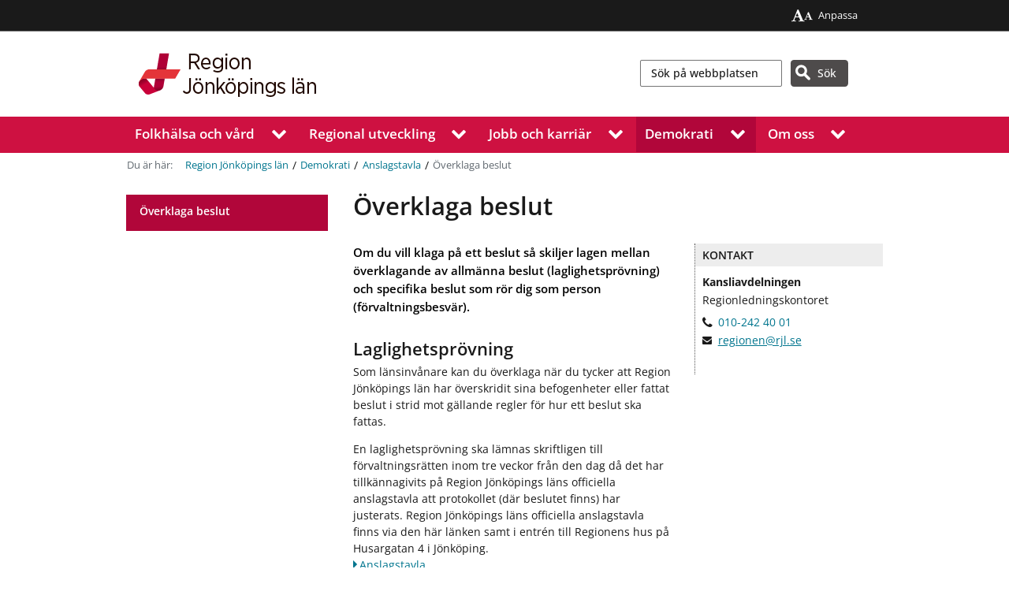

--- FILE ---
content_type: text/html; charset=utf-8
request_url: https://rjl.se/Demokrati/anslagstavla/overklaga-beslut/
body_size: 124027
content:
<!DOCTYPE html>
    <html lang="sv">
    <head>

<!-- Matomo Tag Manager -->
    <script>
        window.addEventListener('CookieInformationConsentGiven', function (event) {
            if (CookieInformation.getConsentGivenFor('cookie_cat_statistic')) {
                var _mtm = window._mtm = window._mtm || [];
                _mtm.push({ 'mtm.startTime': (new Date().getTime()), 'event': 'mtm.Start' });
                var d = document, g = d.createElement('script'), s = d.getElementsByTagName('script')[0];
                g.async = true; g.src = 'https://cdn.matomo.cloud/rjl.matomo.cloud/container_AbFY5T1X.js'; s.parentNode.insertBefore(g, s);
            }
        }, false);
    </script>
    <!-- End Matomo Tag Manager -->


<meta charset="UTF-8" />


<meta name="UID" content="41309" />

<meta name="viewport" content="width=device-width, initial-scale=1.0">

<link rel="icon" href="/favicon.ico" />
    <link rel="alternate" type="application/rss+xml" title="Nyheter och pressmeddelanden fr&#229;n Region J&#246;nk&#246;pings l&#228;n" href="/nyheter/nyheter-och-pressmeddelanden/" />
    <link rel="alternate" type="application/rss+xml" title="Nyheter fr&#229;n Folktandv&#229;rden" href="/Funktioner/RSS-floden/Folktandvarden/Folktandvarden/" />
    <link rel="alternate" type="application/rss+xml" title="Nyheter fr&#229;n V&#229;rdcentralerna Bra Liv" href="/Funktioner/RSS-floden/Vardcentraler/Vardcentralerna-Bra-Liv/" />
<link href="/apple-touch-icon.png" type="image/png" rel="apple-touch-icon" />
<link href="/apple-touch-icon-60x60.png" type="image/png" rel="apple-touch-icon" sizes="60x60" />
<link href="/apple-touch-icon-76x76.png" type="image/png" rel="apple-touch-icon" sizes="76x76" />
<link href="/apple-touch-icon-120x120.png" type="image/png" rel="apple-touch-icon" sizes="120x120" />
<link href="/apple-touch-icon-152x152.png" type="image/png" rel="apple-touch-icon" sizes="152x152" />
<link rel="image_src" href="/static/images/ui/LJ_social_logo_normal.png" />
    <link rel="canonical" href="https://www.rjl.se/Demokrati/anslagstavla/overklaga-beslut/" />
<link href="/styles?v=qCx2r7cGSzi4t2u_lrtpfx70vz-2r2bZeOAS3PCyWkY1" rel="stylesheet"/>


<meta name="DC.title" content="&#214;verklaga beslut, Region J&#246;nk&#246;pings l&#228;n" />
<meta name="description" content="Om du vill klaga p&#229; ett beslut s&#229; skiljer lagen mellan &#246;verklagande av allm&#228;nna beslut (laglighetspr&#246;vning) och specifika beslut som r&#246;r dig som person (f&#246;rvaltningsbesv&#228;r)." />
<meta name="DC.description" content="Om du vill klaga p&#229; ett beslut s&#229; skiljer lagen mellan &#246;verklagande av allm&#228;nna beslut (laglighetspr&#246;vning) och specifika beslut som r&#246;r dig som person (f&#246;rvaltningsbesv&#228;r)." />
<meta name="DC.date" content="Sun, 03 Nov 2024 20:59:56 GMT" />
<meta name="DC.subject" content="&#214;verklaga beslut" />
<meta name="DC.type" content="text" />
<meta name="DCTERMS.created" content="2017-11-16 11:23" />
<meta name="DCTERMS.modified" content="Sun, 03 Nov 2024 20:59:56 GMT" />
<meta name="DC.publisher" content="Region J&#246;nk&#246;pings l&#228;n" />
<meta name="DC.rights" content="Region J&#246;nk&#246;pings l&#228;n" />
<meta name="DC.organisation" content="Region J&#246;nk&#246;pings l&#228;n" />


<meta name="format-detection" content="telephone=no" />


<meta property="og:title" content="&#214;verklaga beslut" />
<meta property="og:description" content="Om du vill klaga p&#229; ett beslut s&#229; skiljer lagen mellan &#246;verklagande av allm&#228;nna beslut (laglighetspr&#246;vning) och specifika beslut som r&#246;r dig som person (f&#246;rvaltningsbesv&#228;r)." />
<meta property="og:locale" content="sv_SE" />

    <meta property="og:image" content="/static/images/ui/logo_region_jonkopings_lan_linkedin.jpg" />
    <meta property="og:image:width" content="1200" />
    <meta property="og:image:height" content="627" />
    <meta property="og:image:alt" content="Logotyp för Region Jönköpings län" />



        <title>&#214;verklaga beslut, Region J&#246;nk&#246;pings l&#228;n</title>
        <link href="/Static/font-awesome-4.7.0/css/font-awesome.min.css" rel="stylesheet">
            <link rel='stylesheet' href="/css/" />


        <script src="/Static/js/jquery-3.6.0.min.js"></script>
        
<script id="CookieConsent" src="https://policy.app.cookieinformation.com/uc.js" data-culture="SV" type="text/javascript"></script>


    </head>

    <body class="fontsize-Standard lineheight-Standard   level3   basicpage chrome v131">
<noscript>
    <div class="no-javascript-outer-container">
        <div class="no-javascript-inner-container">
            <span><i class="fa fa-exclamation-circle"></i> Du har inaktiverat JavaScript. F&#246;r att kunna anv&#228;nda webbplatsens funktionalitet fullt beh&#246;ver JavaScript vara aktiverad.</span>
        </div>
    </div>
</noscript>
        

        <a href="#main" class="skip-link">Hoppa till inneh&#229;ll</a>

<header class='site-header'>
        <div class='global-links'>
            <div>
                <ul class="static-links">
                    <li><a href="/om-oss/kontakta-oss/om-webbplatsen/Anpassa-webbplatsen/"><i class="fa fa-font no-padding-aside"></i><i class="fa fa-font small"></i>Anpassa</a></li>
                </ul>
                

        <ul>
        </ul>

            </div>
        </div>
        <div class="menu-wrapper">
    <div class="hamburger-menu-outer">
        <button class="hamburger hamburger--squeeze" type="button" aria-label="Visa meny" aria-expanded="false" aria-controls="small-nav-dialog">
            <span class="hamburger-box">
                <span class="hamburger-inner"></span>
            </span>
            <span id="hamburgerText" class="nobr">Meny</span>
        </button>
        <div id="small-nav-dialog" class="modal">
            <nav id="small-nav">
                <div class="mobile-menu-wrapper">
                    <ul class="level-0">



        <li class="  expandable ">
            <a href="/Folkhalsa-och-vard/">Folkh&#228;lsa och v&#229;rd</a>
                <button class="expand-children" aria-expanded="false"><i class="fa fa-chevron-right"></i>
                    <span class="visuallyhidden">Visa undermeny för Folkh&#228;lsa och v&#229;rd</span></button><hr />
                <ul class="level level-1 d-none">



        <li class="   ">
            <a href="/Folkhalsa-och-vard/nar-du-behover-vard/">1177 - N&#228;r du beh&#246;ver r&#229;d eller v&#229;rd</a>
                <hr />
        </li>
        <li class="  expandable ">
            <a href="/Folkhalsa-och-vard/sa-kontaktar-du-varden/">S&#229; kontaktar du v&#229;rden</a>
                <button class="expand-children" aria-expanded="false"><i class="fa fa-chevron-right"></i>
                    <span class="visuallyhidden">Visa undermeny för S&#229; kontaktar du v&#229;rden</span></button><hr />
                <ul class="level level-2 d-none">



        <li class="  expandable ">
            <a href="/Folkhalsa-och-vard/sa-kontaktar-du-varden/besok-pa-vara-sjukhus/">Bes&#246;k i v&#229;ra lokaler</a>
                <button class="expand-children" aria-expanded="false"><i class="fa fa-chevron-right"></i>
                    <span class="visuallyhidden">Visa undermeny för Bes&#246;k i v&#229;ra lokaler</span></button><hr />
                <ul class="level level-3 d-none">



        <li class="  expandable ">
            <a href="/Folkhalsa-och-vard/sa-kontaktar-du-varden/besok-pa-vara-sjukhus/hoglandssjukhuset-eksjo/">H&#246;glandssjukhuset Eksj&#246;</a>
                <hr />
        </li>
        <li class="  expandable ">
            <a href="/Folkhalsa-och-vard/sa-kontaktar-du-varden/besok-pa-vara-sjukhus/lanssjukhuset-ryhov/">L&#228;nssjukhuset Ryhov</a>
                <hr />
        </li>
        <li class="  expandable ">
            <a href="/Folkhalsa-och-vard/sa-kontaktar-du-varden/besok-pa-vara-sjukhus/varnamo-sjukhus/">V&#228;rnamo sjukhus</a>
                <hr />
        </li>

                </ul>
        </li>

                </ul>
        </li>
        <li class="  expandable ">
            <a href="/Folkhalsa-och-vard/regler-och-rattigheter-i-varden/">Regler och r&#228;ttigheter i v&#229;rden</a>
                <button class="expand-children" aria-expanded="false"><i class="fa fa-chevron-right"></i>
                    <span class="visuallyhidden">Visa undermeny för Regler och r&#228;ttigheter i v&#229;rden</span></button><hr />
                <ul class="level level-2 d-none">



        <li class="   ">
            <a href="/Folkhalsa-och-vard/regler-och-rattigheter-i-varden/tystnadsplikt-sekretess-och-personuppgifter/">Personuppgifter</a>
                <hr />
        </li>

                </ul>
        </li>
        <li class="  expandable ">
            <a href="/Folkhalsa-och-vard/vart-uppdrag-for-god-halsa-och-sjukvard/">V&#229;rt uppdrag f&#246;r folkh&#228;lsa och sjukv&#229;rd</a>
                <button class="expand-children" aria-expanded="false"><i class="fa fa-chevron-right"></i>
                    <span class="visuallyhidden">Visa undermeny för V&#229;rt uppdrag f&#246;r folkh&#228;lsa och sjukv&#229;rd</span></button><hr />
                <ul class="level level-2 d-none">



        <li class="   ">
            <a href="/Folkhalsa-och-vard/vart-uppdrag-for-god-halsa-och-sjukvard/sa-styrs-halso--och-sjukvarden/">S&#229; styrs h&#228;lso- och sjukv&#229;rden</a>
                <hr />
        </li>
        <li class="  expandable ">
            <a href="/Folkhalsa-och-vard/vart-uppdrag-for-god-halsa-och-sjukvard/vart-folkhalsouppdrag/">V&#229;rt folkh&#228;lsouppdrag</a>
                <button class="expand-children" aria-expanded="false"><i class="fa fa-chevron-right"></i>
                    <span class="visuallyhidden">Visa undermeny för V&#229;rt folkh&#228;lsouppdrag</span></button><hr />
                <ul class="level level-3 d-none">



        <li class="   ">
            <a href="/Folkhalsa-och-vard/vart-uppdrag-for-god-halsa-och-sjukvard/vart-folkhalsouppdrag/sa-arbetar-vi-med-folkhalsa/">S&#229; arbetar vi med folkh&#228;lsa</a>
                <hr />
        </li>
        <li class="  expandable ">
            <a href="/Folkhalsa-och-vard/vart-uppdrag-for-god-halsa-och-sjukvard/vart-folkhalsouppdrag/jamlik-halsa/">J&#228;mlik h&#228;lsa</a>
                <hr />
        </li>
        <li class="  expandable ">
            <a href="/Folkhalsa-och-vard/vart-uppdrag-for-god-halsa-och-sjukvard/vart-folkhalsouppdrag/folkhalsostatistik/">Folkh&#228;lsostatistik - s&#229; m&#229;r vi</a>
                <hr />
        </li>
        <li class="   ">
            <a href="/Folkhalsa-och-vard/vart-uppdrag-for-god-halsa-och-sjukvard/vart-folkhalsouppdrag/bidrag-till-organisationer-inom-folkhalsa/">Bidrag till organisationer inom folkh&#228;lsa</a>
                <hr />
        </li>
        <li class="   ">
            <a href="/Folkhalsa-och-vard/vart-uppdrag-for-god-halsa-och-sjukvard/vart-folkhalsouppdrag/region-jonkopings-lans-folkhalsopris/">Region J&#246;nk&#246;pings l&#228;ns folkh&#228;lsopris</a>
                <hr />
        </li>

                </ul>
        </li>
        <li class="   ">
            <a href="/Folkhalsa-och-vard/vart-uppdrag-for-god-halsa-och-sjukvard/sa-foljer-vi-upp/">S&#229; f&#246;ljer vi upp</a>
                <hr />
        </li>
        <li class="   ">
            <a href="/Folkhalsa-och-vard/vart-uppdrag-for-god-halsa-och-sjukvard/smslivraddare-region-jonkopings-lan/">Sms-livr&#228;ddare Region J&#246;nk&#246;pings l&#228;n</a>
                <hr />
        </li>

                </ul>
        </li>
        <li class="   ">
            <a href="/Folkhalsa-och-vard/for-personal-och-samarbetspartners/">F&#246;r personal och samarbetspartners</a>
                <hr />
        </li>
        <li class="   ">
            <a href="/Folkhalsa-och-vard/framtidens-halso--och-sjukvard/">S&#229; h&#228;r utvecklar vi v&#229;rden i J&#246;nk&#246;pings l&#228;n – f&#246;r dig och f&#246;r framtiden</a>
                <hr />
        </li>

                </ul>
        </li>
        <li class="  expandable ">
            <a href="/regional-utveckling/">Regional utveckling</a>
                <button class="expand-children" aria-expanded="false"><i class="fa fa-chevron-right"></i>
                    <span class="visuallyhidden">Visa undermeny för Regional utveckling</span></button><hr />
                <ul class="level level-1 d-none">



        <li class="  expandable ">
            <a href="/regional-utveckling/bidrag-och-finansiering/">Bidrag och finansiering</a>
                <button class="expand-children" aria-expanded="false"><i class="fa fa-chevron-right"></i>
                    <span class="visuallyhidden">Visa undermeny för Bidrag och finansiering</span></button><hr />
                <ul class="level level-2 d-none">



        <li class="   ">
            <a href="/regional-utveckling/bidrag-och-finansiering/projektmedel-for-regional-utveckling/">Projektmedel f&#246;r regional utveckling</a>
                <hr />
        </li>
        <li class="  expandable ">
            <a href="/regional-utveckling/bidrag-och-finansiering/affarsutvecklingscheckar/">Aff&#228;rsutvecklingscheckar</a>
                <button class="expand-children" aria-expanded="false"><i class="fa fa-chevron-right"></i>
                    <span class="visuallyhidden">Visa undermeny för Aff&#228;rsutvecklingscheckar</span></button><hr />
                <ul class="level level-3 d-none">



        <li class="   ">
            <a href="/regional-utveckling/bidrag-och-finansiering/affarsutvecklingscheckar/digitalisering/">Digitalisering</a>
                <hr />
        </li>
        <li class="   ">
            <a href="/regional-utveckling/bidrag-och-finansiering/affarsutvecklingscheckar/hallbarhet---cirkular-omstallning/">H&#229;llbarhet - cirkul&#228;r omst&#228;llning</a>
                <hr />
        </li>
        <li class="   ">
            <a href="/regional-utveckling/bidrag-och-finansiering/affarsutvecklingscheckar/internationalisering/">Internationalisering</a>
                <hr />
        </li>
        <li class="   ">
            <a href="/regional-utveckling/bidrag-och-finansiering/affarsutvecklingscheckar/produkt--och-tjansteutveckling/">Produkt- och tj&#228;nsteutveckling</a>
                <hr />
        </li>

                </ul>
        </li>
        <li class="  expandable ">
            <a href="/regional-utveckling/bidrag-och-finansiering/stod-till-butiker-pa-landsbygden/">St&#246;d till butiker p&#229; landsbygden</a>
                <button class="expand-children" aria-expanded="false"><i class="fa fa-chevron-right"></i>
                    <span class="visuallyhidden">Visa undermeny för St&#246;d till butiker p&#229; landsbygden</span></button><hr />
                <ul class="level level-3 d-none">



        <li class="   ">
            <a href="/regional-utveckling/bidrag-och-finansiering/stod-till-butiker-pa-landsbygden/driftstod-for-butiker-i-sarbara-lagen/">S&#228;rskilt driftst&#246;d f&#246;r butiker i s&#229;rbara l&#228;gen</a>
                <hr />
        </li>
        <li class="   ">
            <a href="/regional-utveckling/bidrag-och-finansiering/stod-till-butiker-pa-landsbygden/investeringsstod/">Investeringsst&#246;d</a>
                <hr />
        </li>
        <li class="   ">
            <a href="/regional-utveckling/bidrag-och-finansiering/stod-till-butiker-pa-landsbygden/servicebidrag/">Servicebidrag</a>
                <hr />
        </li>

                </ul>
        </li>
        <li class="  expandable ">
            <a href="/regional-utveckling/bidrag-och-finansiering/stod-till-kommuner/">St&#246;d till kommuner</a>
                <button class="expand-children" aria-expanded="false"><i class="fa fa-chevron-right"></i>
                    <span class="visuallyhidden">Visa undermeny för St&#246;d till kommuner</span></button><hr />
                <ul class="level level-3 d-none">



        <li class="   ">
            <a href="/regional-utveckling/bidrag-och-finansiering/stod-till-kommuner/hemsandningsbidrag/">Hems&#228;ndningsbidrag</a>
                <hr />
        </li>

                </ul>
        </li>
        <li class="  expandable ">
            <a href="/regional-utveckling/bidrag-och-finansiering/bidrag-till-civilsamhallet/">Bidrag till civilsamh&#228;llet</a>
                <button class="expand-children" aria-expanded="false"><i class="fa fa-chevron-right"></i>
                    <span class="visuallyhidden">Visa undermeny för Bidrag till civilsamh&#228;llet</span></button><hr />
                <ul class="level level-3 d-none">



        <li class="   ">
            <a href="/regional-utveckling/bidrag-och-finansiering/bidrag-till-civilsamhallet/bidrag-till-organisationer-inom-folkhalsoomradet/">Bidrag till organisationer inom folkh&#228;lsoomr&#229;det</a>
                <hr />
        </li>
        <li class="   ">
            <a href="/regional-utveckling/bidrag-och-finansiering/bidrag-till-civilsamhallet/bidrag-till-organisationer-inom-funktionsrattsomradet/">Bidrag till organisationer inom funktionsr&#228;ttsomr&#229;det</a>
                <hr />
        </li>
        <li class="   ">
            <a href="/regional-utveckling/bidrag-och-finansiering/bidrag-till-civilsamhallet/bidrag-till-pensionarsorganisationer/">Bidrag till pension&#228;rsorganisationer</a>
                <hr />
        </li>
        <li class="   ">
            <a href="/regional-utveckling/bidrag-och-finansiering/bidrag-till-civilsamhallet/bidrag-till-politiska-ungdomsorganisationer/">Bidrag till politiska ungdomsorganisationer</a>
                <hr />
        </li>
        <li class="   ">
            <a href="/regional-utveckling/bidrag-och-finansiering/bidrag-till-civilsamhallet/bidrag-till-projekt-inom-folkhalsoomradet/">Bidrag till projekt inom folkh&#228;lsoomr&#229;det</a>
                <hr />
        </li>
        <li class="   ">
            <a href="/regional-utveckling/bidrag-och-finansiering/bidrag-till-civilsamhallet/bidrag-till-studiedistrikt/">Bidrag till studiedistrikt</a>
                <hr />
        </li>
        <li class="   ">
            <a href="/regional-utveckling/bidrag-och-finansiering/bidrag-till-civilsamhallet/bidrag-till-ungdomsorganisationer/">Bidrag till ungdomsorganisationer</a>
                <hr />
        </li>

                </ul>
        </li>
        <li class="  expandable ">
            <a href="/regional-utveckling/bidrag-och-finansiering/stod-for-specifika-insatser/">St&#246;d f&#246;r specifika insatser</a>
                <button class="expand-children" aria-expanded="false"><i class="fa fa-chevron-right"></i>
                    <span class="visuallyhidden">Visa undermeny för St&#246;d f&#246;r specifika insatser</span></button><hr />
                <ul class="level level-3 d-none">



        <li class="   ">
            <a href="/regional-utveckling/bidrag-och-finansiering/stod-for-specifika-insatser/evenemangsstod/">Evenemangsst&#246;d</a>
                <hr />
        </li>

                </ul>
        </li>
        <li class="  expandable ">
            <a href="/regional-utveckling/bidrag-och-finansiering/kulturbidrag/">Kulturbidrag</a>
                <button class="expand-children" aria-expanded="false"><i class="fa fa-chevron-right"></i>
                    <span class="visuallyhidden">Visa undermeny för Kulturbidrag</span></button><hr />
                <ul class="level level-3 d-none">



        <li class="   ">
            <a href="/regional-utveckling/kultur/kulturbidrag/projektbidrag/">Projektbidrag</a>
                <hr />
        </li>
        <li class="   ">
            <a href="/regional-utveckling/kultur/kulturbidrag/verksamhetsbidrag/">Verksamhetsbidrag</a>
                <hr />
        </li>
        <li class="   ">
            <a href="/regional-utveckling/kultur/kulturbidrag/produktionsbidrag-film/">Produktionsbidrag f&#246;r film</a>
                <hr />
        </li>
        <li class="   ">
            <a href="/regional-utveckling/kultur/kulturbidrag/produktionsbidrag-scenkonst/">Produktionsbidrag f&#246;r scenkonst</a>
                <hr />
        </li>
        <li class="   ">
            <a href="/regional-utveckling/kultur/kulturbidrag/arrangemangsbidrag/">Arrangemangsbidrag</a>
                <hr />
        </li>
        <li class="   ">
            <a href="/regional-utveckling/kultur/kulturbidrag/kulturstipendium/">Kulturstipendium</a>
                <hr />
        </li>
        <li class="   ">
            <a href="/regional-utveckling/kultur/kulturbidrag/arbetsstipendier-inom-kultur/">Arbetsstipendier inom kultur</a>
                <hr />
        </li>
        <li class="   ">
            <a href="/regional-utveckling/kultur/kulturbidrag/medverkansersattning/">Medverkansers&#228;ttning till utst&#228;llningsarrang&#246;rer</a>
                <hr />
        </li>
        <li class="   ">
            <a href="/regional-utveckling/kultur/kulturbidrag/kulturratten/">Bidrag inom Kulturr&#228;tten</a>
                <hr />
        </li>
        <li class="   ">
            <a href="/regional-utveckling/kultur/kulturbidrag/bmdr/">Bruno Mathsson Design Residency</a>
                <hr />
        </li>
        <li class="   ">
            <a href="/regional-utveckling/kultur/kulturbidrag/paul-petersons-stipendium/">Paul Petersons stipendium</a>
                <hr />
        </li>
        <li class="   ">
            <a href="/regional-utveckling/kultur/kulturbidrag/air-smaland/">AiR Sm&#229;land</a>
                <hr />
        </li>
        <li class="   ">
            <a href="/regional-utveckling/kultur/kulturbidrag/vistelsestipendium-i-grez-sur-loing/">Vistelsestipendium i Grez-sur-Loing</a>
                <hr />
        </li>

                </ul>
        </li>

                </ul>
        </li>
        <li class="  expandable ">
            <a href="/regional-utveckling/kultur/">Kultur</a>
                <button class="expand-children" aria-expanded="false"><i class="fa fa-chevron-right"></i>
                    <span class="visuallyhidden">Visa undermeny för Kultur</span></button><hr />
                <ul class="level level-2 d-none">



        <li class="  expandable ">
            <a href="/regional-utveckling/kultur/nyheter/">Nyheter</a>
                <button class="expand-children" aria-expanded="false"><i class="fa fa-chevron-right"></i>
                    <span class="visuallyhidden">Visa undermeny för Nyheter</span></button><hr />
                <ul class="level level-3 d-none">



        <li class="   ">
            <a href="/regional-utveckling/kultur/kalendarium/">Kalendarium</a>
                <hr />
        </li>
        <li class="   ">
            <a href="/regional-utveckling/kultur/nyheter/nyhetsbrev/">Nyhetsbrev</a>
                <hr />
        </li>

                </ul>
        </li>
        <li class="  expandable ">
            <a href="/regional-utveckling/kultur/kulturutveckling/">Regional kulturutveckling</a>
                <button class="expand-children" aria-expanded="false"><i class="fa fa-chevron-right"></i>
                    <span class="visuallyhidden">Visa undermeny för Regional kulturutveckling</span></button><hr />
                <ul class="level level-3 d-none">



        <li class="   ">
            <a href="/regional-utveckling/kultur/kulturutveckling/kulturplan/">Regional kulturplan 2026–2029</a>
                <hr />
        </li>
        <li class="   ">
            <a href="/regional-utveckling/kultur/kulturutveckling/kultursamverkansmodellen/">Kultursamverkansmodellen</a>
                <hr />
        </li>
        <li class="   ">
            <a href="/regional-utveckling/kultur/kulturutveckling/samverkan-och-dialog/">Samverkan och dialog</a>
                <hr />
        </li>

                </ul>
        </li>
        <li class="  expandable ">
            <a href="/regional-utveckling/kultur/kulturbidrag/">Kulturbidrag</a>
                <button class="expand-children" aria-expanded="false"><i class="fa fa-chevron-right"></i>
                    <span class="visuallyhidden">Visa undermeny för Kulturbidrag</span></button><hr />
                <ul class="level level-3 d-none">



        <li class="   ">
            <a href="/regional-utveckling/kultur/kulturbidrag/projektbidrag/">Projektbidrag</a>
                <hr />
        </li>
        <li class="   ">
            <a href="/regional-utveckling/kultur/kulturbidrag/verksamhetsbidrag/">Verksamhetsbidrag</a>
                <hr />
        </li>
        <li class="   ">
            <a href="/regional-utveckling/kultur/kulturbidrag/produktionsbidrag-film/">Produktionsbidrag film</a>
                <hr />
        </li>
        <li class="   ">
            <a href="/regional-utveckling/kultur/kulturbidrag/produktionsbidrag-scenkonst/">Produktionsbidrag scenkonst</a>
                <hr />
        </li>
        <li class="   ">
            <a href="/regional-utveckling/kultur/kulturbidrag/arrangemangsbidrag/">Arrangemangsbidrag</a>
                <hr />
        </li>
        <li class="   ">
            <a href="/regional-utveckling/kultur/kulturbidrag/kulturstipendium/">Kulturstipendium</a>
                <hr />
        </li>
        <li class="   ">
            <a href="/regional-utveckling/kultur/kulturbidrag/arbetsstipendier-inom-kultur/">Arbetsstipendier inom kultur</a>
                <hr />
        </li>
        <li class="   ">
            <a href="/regional-utveckling/kultur/kulturbidrag/medverkansersattning/">Medverkansers&#228;ttning till utst&#228;llningsarrang&#246;rer</a>
                <hr />
        </li>
        <li class="   ">
            <a href="/regional-utveckling/kultur/kulturbidrag/kulturratten/">Bidrag inom Kulturr&#228;tten</a>
                <hr />
        </li>
        <li class="   ">
            <a href="/regional-utveckling/kultur/kulturbidrag/bmdr/">Bruno Mathsson Design Residency</a>
                <hr />
        </li>
        <li class="   ">
            <a href="/regional-utveckling/kultur/kulturbidrag/paul-petersons-stipendium/">Paul Petersons stipendium</a>
                <hr />
        </li>
        <li class="   ">
            <a href="/regional-utveckling/kultur/kulturbidrag/air-smaland/">AiR Sm&#229;land</a>
                <hr />
        </li>
        <li class="   ">
            <a href="/regional-utveckling/kultur/kulturbidrag/vistelsestipendium-i-grez-sur-loing/">Vistelsestipendium i Grez-sur-Loing</a>
                <hr />
        </li>

                </ul>
        </li>
        <li class="   ">
            <a href="/regional-utveckling/kultur/gestaltning/">Konstn&#228;rlig gestaltning inom Region J&#246;nk&#246;pings l&#228;n</a>
                <hr />
        </li>
        <li class="  expandable ">
            <a href="/regional-utveckling/kultur/yttrandefrihet-och-demokrati/">Yttrandefrihet och demokrati</a>
                <button class="expand-children" aria-expanded="false"><i class="fa fa-chevron-right"></i>
                    <span class="visuallyhidden">Visa undermeny för Yttrandefrihet och demokrati</span></button><hr />
                <ul class="level level-3 d-none">



        <li class="   ">
            <a href="/regional-utveckling/kultur/yttrandefrihet-och-demokrati/prioriterade-malsattningar-yttrandefrihet-och-demokrati/">Prioriterade m&#229;ls&#228;ttningar: Yttrandefrihet och demokrati</a>
                <hr />
        </li>

                </ul>
        </li>
        <li class="  expandable ">
            <a href="/regional-utveckling/kultur/biblioteksutveckling/">Biblioteksutveckling</a>
                <button class="expand-children" aria-expanded="false"><i class="fa fa-chevron-right"></i>
                    <span class="visuallyhidden">Visa undermeny för Biblioteksutveckling</span></button><hr />
                <ul class="level level-3 d-none">



        <li class="  expandable ">
            <a href="/regional-utveckling/kultur/biblioteksutveckling/fokusomraden/">Fokusomr&#229;den</a>
                <hr />
        </li>
        <li class="   ">
            <a href="/regional-utveckling/kultur/biblioteksutveckling/natverk-for-bibliotekspersonal/">N&#228;tverk f&#246;r bibliotekspersonal</a>
                <hr />
        </li>
        <li class="   ">
            <a href="/regional-utveckling/kultur/biblioteksutveckling/spraklust/">Spr&#229;klust</a>
                <hr />
        </li>
        <li class="  expandable ">
            <a href="/regional-utveckling/kultur/biblioteksutveckling/kalendarium/">Kalendarium</a>
                <hr />
        </li>
        <li class="   ">
            <a href="/regional-utveckling/kultur/biblioteksutveckling/nyhetsbrev/">Nyhetsbrev</a>
                <hr />
        </li>
        <li class="  expandable ">
            <a href="/regional-utveckling/kultur/biblioteksutveckling/rapporter/">Rapporter och material</a>
                <hr />
        </li>
        <li class="   ">
            <a href="/regional-utveckling/kultur/biblioteksutveckling/kontakt-biblioteksutveckling/">Kontakt</a>
                <hr />
        </li>

                </ul>
        </li>
        <li class="  expandable ">
            <a href="/regional-utveckling/kultur/bild-och-form/">Bild och form</a>
                <button class="expand-children" aria-expanded="false"><i class="fa fa-chevron-right"></i>
                    <span class="visuallyhidden">Visa undermeny för Bild och form</span></button><hr />
                <ul class="level level-3 d-none">



        <li class="   ">
            <a href="/regional-utveckling/kultur/bild-och-form/nyheter/">Nyheter</a>
                <hr />
        </li>
        <li class="   ">
            <a href="/regional-utveckling/kultur/bild-och-form/prioriterade-malsattningar-bild-och-form/">Prioriterade m&#229;ls&#228;ttningar: Bild och form</a>
                <hr />
        </li>

                </ul>
        </li>
        <li class="  expandable ">
            <a href="/regional-utveckling/kultur/film/">Film</a>
                <button class="expand-children" aria-expanded="false"><i class="fa fa-chevron-right"></i>
                    <span class="visuallyhidden">Visa undermeny för Film</span></button><hr />
                <ul class="level level-3 d-none">



        <li class="   ">
            <a href="/regional-utveckling/kultur/film/nyheter/">Nyheter</a>
                <hr />
        </li>
        <li class="  expandable ">
            <a href="/regional-utveckling/kultur/film/barn-och-unga/">Barn och unga</a>
                <hr />
        </li>
        <li class="   ">
            <a href="/regional-utveckling/kultur/film/talang-och-produktion/">Talang och produktion</a>
                <hr />
        </li>
        <li class="   ">
            <a href="/regional-utveckling/kultur/film/filmvisning/">Visning och spridning</a>
                <hr />
        </li>
        <li class="   ">
            <a href="/regional-utveckling/kultur/film/prioriterade-malsattningar-film/">Prioriterade m&#229;ls&#228;ttningar: Film</a>
                <hr />
        </li>

                </ul>
        </li>
        <li class="  expandable ">
            <a href="/regional-utveckling/kultur/hemslojd/">Hemsl&#246;jd</a>
                <button class="expand-children" aria-expanded="false"><i class="fa fa-chevron-right"></i>
                    <span class="visuallyhidden">Visa undermeny för Hemsl&#246;jd</span></button><hr />
                <ul class="level level-3 d-none">



        <li class="   ">
            <a href="/regional-utveckling/kultur/hemslojd/nyheter/">Nyheter</a>
                <hr />
        </li>
        <li class="   ">
            <a href="/regional-utveckling/kultur/hemslojd/forenings--och-natverkstraffar/">F&#246;renings- och n&#228;tverkstr&#228;ffar</a>
                <hr />
        </li>
        <li class="   ">
            <a href="/regional-utveckling/kultur/hemslojd/kurser/">Kurser och f&#246;rel&#228;sningar</a>
                <hr />
        </li>
        <li class="   ">
            <a href="/regional-utveckling/kultur/hemslojd/slojdklubb-for-barn/">Sl&#246;jdklubb f&#246;r barn</a>
                <hr />
        </li>
        <li class="  expandable ">
            <a href="/regional-utveckling/kultur/hemslojd/utstallningar-om-hemslojd/">Utst&#228;llningar om hemsl&#246;jd</a>
                <hr />
        </li>
        <li class="   ">
            <a href="/regional-utveckling/kultur/hemslojd/hander/">Medlemsbladet H&#228;nder</a>
                <hr />
        </li>
        <li class="   ">
            <a href="/regional-utveckling/kultur/hemslojd/traditioner-och-kulturarv/">Traditioner och kulturarv</a>
                <hr />
        </li>
        <li class="   ">
            <a href="/regional-utveckling/kultur/hemslojd/utveckling/">Utveckling</a>
                <hr />
        </li>
        <li class="   ">
            <a href="/regional-utveckling/kultur/hemslojd/prioriterade-malsattningar-hemslojd/">Prioriterade m&#229;ls&#228;ttningar: Hemsl&#246;jd</a>
                <hr />
        </li>

                </ul>
        </li>
        <li class="  expandable ">
            <a href="/regional-utveckling/kultur/kultur-for-barn-och-unga/">Kultur f&#246;r barn och unga</a>
                <button class="expand-children" aria-expanded="false"><i class="fa fa-chevron-right"></i>
                    <span class="visuallyhidden">Visa undermeny för Kultur f&#246;r barn och unga</span></button><hr />
                <ul class="level level-3 d-none">



        <li class="   ">
            <a href="/regional-utveckling/kultur/kultur-for-barn-och-unga/kulturcrew-i-jonkopings-lan/">KulturCrew i J&#246;nk&#246;pings l&#228;n</a>
                <hr />
        </li>
        <li class="   ">
            <a href="/regional-utveckling/kultur/kultur-for-barn-och-unga/kulturiskolan/">Kultur i skolan</a>
                <hr />
        </li>
        <li class="   ">
            <a href="/regional-utveckling/kultur/kultur-for-barn-och-unga/kulturskolesamordning/">Kulturskolesamordning</a>
                <hr />
        </li>
        <li class="  expandable ">
            <a href="/regional-utveckling/kultur/kultur-for-barn-och-unga/feriepraktik-inom-kultur/">Feriepraktik inom kultur</a>
                <hr />
        </li>
        <li class="   ">
            <a href="/regional-utveckling/kultur/kultur-for-barn-och-unga/motesplats-barnkultur/">M&#246;tesplats barnkultur</a>
                <hr />
        </li>
        <li class="   ">
            <a href="/regional-utveckling/kultur/kultur-for-barn-och-unga/dialog-med-unga/">Dialog med unga</a>
                <hr />
        </li>
        <li class="   ">
            <a href="/regional-utveckling/kultur/kultur-for-barn-och-unga/prioriterade-malsattningar-barn/">Prioriterade m&#229;ls&#228;ttningar: Barn och unga</a>
                <hr />
        </li>

                </ul>
        </li>
        <li class="  expandable ">
            <a href="/regional-utveckling/kultur/litteratur/">Litteratur</a>
                <button class="expand-children" aria-expanded="false"><i class="fa fa-chevron-right"></i>
                    <span class="visuallyhidden">Visa undermeny för Litteratur</span></button><hr />
                <ul class="level level-3 d-none">



        <li class="   ">
            <a href="/regional-utveckling/kultur/litteratur/nyheter/">Nyheter</a>
                <hr />
        </li>
        <li class="   ">
            <a href="/regional-utveckling/kultur/litteratur/litterarkalender/">Litter&#228;r kalender</a>
                <hr />
        </li>
        <li class="   ">
            <a href="/regional-utveckling/kultur/litteratur/litterar-professionalisering/">Litter&#228;r professionalisering</a>
                <hr />
        </li>
        <li class="   ">
            <a href="/regional-utveckling/kultur/litteratur/litterara-samtal-och-motesplatser/">Litter&#228;ra samtal och m&#246;tesplatser</a>
                <hr />
        </li>
        <li class="   ">
            <a href="/regional-utveckling/kultur/litteratur/unga-skrivande/">Unga skrivande</a>
                <hr />
        </li>
        <li class="   ">
            <a href="/regional-utveckling/kultur/litteratur/trans-european-journeys/">Trans-European Journeys</a>
                <hr />
        </li>
        <li class="   ">
            <a href="/regional-utveckling/kultur/litteratur/prioriterade-malsattningar-litteratur/">Prioriterade m&#229;ls&#228;ttningar: Litteratur</a>
                <hr />
        </li>

                </ul>
        </li>
        <li class="  expandable ">
            <a href="/regional-utveckling/kultur/Scenkonst/">Scenkonst</a>
                <button class="expand-children" aria-expanded="false"><i class="fa fa-chevron-right"></i>
                    <span class="visuallyhidden">Visa undermeny för Scenkonst</span></button><hr />
                <ul class="level level-3 d-none">



        <li class="   ">
            <a href="/regional-utveckling/kultur/Scenkonst/nyheter/">Nyheter</a>
                <hr />
        </li>
        <li class="   ">
            <a href="/regional-utveckling/kultur/Scenkonst/dans/">Dans</a>
                <hr />
        </li>
        <li class="   ">
            <a href="/regional-utveckling/kultur/Scenkonst/teater/">Teater</a>
                <hr />
        </li>
        <li class="   ">
            <a href="/regional-utveckling/kultur/Scenkonst/musik/">Musik</a>
                <hr />
        </li>
        <li class="  expandable ">
            <a href="/regional-utveckling/kultur/Scenkonst/samtida-cirkus/">Samtida cirkus</a>
                <hr />
        </li>
        <li class="   ">
            <a href="/regional-utveckling/kultur/Scenkonst/prioriterade-malsattningar-scenkonst/">Prioriterade m&#229;ls&#228;ttningar: Scenkonst</a>
                <hr />
        </li>

                </ul>
        </li>
        <li class="  expandable ">
            <a href="/regional-utveckling/kultur/museer-kulturarv-kulturmiljo/">Museer, kulturarv och kulturmilj&#246;</a>
                <button class="expand-children" aria-expanded="false"><i class="fa fa-chevron-right"></i>
                    <span class="visuallyhidden">Visa undermeny för Museer, kulturarv och kulturmilj&#246;</span></button><hr />
                <ul class="level level-3 d-none">



        <li class="   ">
            <a href="/regional-utveckling/kultur/museer-kulturarv-kulturmiljo/prioriterade-malsattningar-museer-kulturarv-och-kulturmiljo/">Prioriterade m&#229;ls&#228;ttningar: Museer, kulturarv och kulturmilj&#246;</a>
                <hr />
        </li>

                </ul>
        </li>

                </ul>
        </li>
        <li class="  expandable ">
            <a href="/regional-utveckling/naringsliv-och-attraktivitet/">N&#228;ringsliv och attraktivitet</a>
                <button class="expand-children" aria-expanded="false"><i class="fa fa-chevron-right"></i>
                    <span class="visuallyhidden">Visa undermeny för N&#228;ringsliv och attraktivitet</span></button><hr />
                <ul class="level level-2 d-none">



        <li class="  expandable ">
            <a href="/regional-utveckling/naringsliv-och-attraktivitet/foretagsstod/">F&#246;retagsst&#246;d</a>
                <button class="expand-children" aria-expanded="false"><i class="fa fa-chevron-right"></i>
                    <span class="visuallyhidden">Visa undermeny för F&#246;retagsst&#246;d</span></button><hr />
                <ul class="level level-3 d-none">



        <li class="   ">
            <a href="/regional-utveckling/naringsliv-och-attraktivitet/foretagsstod/affarsutvecklingscheckar/">Aff&#228;rsutvecklingscheckar</a>
                <hr />
        </li>
        <li class="   ">
            <a href="/regional-utveckling/naringsliv-och-attraktivitet/foretagsstod/butiker-pa-landsbygden/">Butiker p&#229; landsbygden</a>
                <hr />
        </li>
        <li class="   ">
            <a href="/regional-utveckling/naringsliv-och-attraktivitet/foretagsstod/foretagsjouren/">F&#246;retagsjouren</a>
                <hr />
        </li>

                </ul>
        </li>
        <li class="  expandable ">
            <a href="/regional-utveckling/naringsliv-och-attraktivitet/besoksnaring/">Bes&#246;ksn&#228;ring</a>
                <button class="expand-children" aria-expanded="false"><i class="fa fa-chevron-right"></i>
                    <span class="visuallyhidden">Visa undermeny för Bes&#246;ksn&#228;ring</span></button><hr />
                <ul class="level level-3 d-none">



        <li class="   ">
            <a href="/regional-utveckling/naringsliv-och-attraktivitet/besoksnaring/smalandsleden/">Sm&#229;landsleden</a>
                <hr />
        </li>

                </ul>
        </li>
        <li class="   ">
            <a href="/regional-utveckling/naringsliv-och-attraktivitet/smart-specialisering/">Smart specialisering</a>
                <hr />
        </li>
        <li class="  expandable ">
            <a href="/regional-utveckling/naringsliv-och-attraktivitet/livsmedel/">Livsmedel</a>
                <button class="expand-children" aria-expanded="false"><i class="fa fa-chevron-right"></i>
                    <span class="visuallyhidden">Visa undermeny för Livsmedel</span></button><hr />
                <ul class="level level-3 d-none">



        <li class="   ">
            <a href="/regional-utveckling/naringsliv-och-attraktivitet/livsmedel/gardsrundan/">G&#229;rdsrundan</a>
                <hr />
        </li>
        <li class="   ">
            <a href="/regional-utveckling/naringsliv-och-attraktivitet/livsmedel/at-mat-i-sasong/">&#196;t mat i s&#228;song</a>
                <hr />
        </li>

                </ul>
        </li>

                </ul>
        </li>
        <li class="  expandable ">
            <a href="/regional-utveckling/kompetensforsorjning/">Kompetensf&#246;rs&#246;rjning</a>
                <button class="expand-children" aria-expanded="false"><i class="fa fa-chevron-right"></i>
                    <span class="visuallyhidden">Visa undermeny för Kompetensf&#246;rs&#246;rjning</span></button><hr />
                <ul class="level level-2 d-none">



        <li class="   ">
            <a href="/regional-utveckling/kompetensforsorjning/kompetensbarometern/">Kompetensbarometern</a>
                <hr />
        </li>
        <li class="   ">
            <a href="/regional-utveckling/kompetensforsorjning/kompetensradet/">Kompetensr&#229;det</a>
                <hr />
        </li>
        <li class="   ">
            <a href="/regional-utveckling/kompetensforsorjning/validering/">Validering</a>
                <hr />
        </li>
        <li class="  expandable ">
            <a href="/regional-utveckling/kompetensforsorjning/utbildning/">Utbildning</a>
                <button class="expand-children" aria-expanded="false"><i class="fa fa-chevron-right"></i>
                    <span class="visuallyhidden">Visa undermeny för Utbildning</span></button><hr />
                <ul class="level level-3 d-none">



        <li class="   ">
            <a href="/regional-utveckling/kompetensforsorjning/utbildning/folkbildning/">Folkbildning</a>
                <hr />
        </li>
        <li class="   ">
            <a href="/regional-utveckling/kompetensforsorjning/utbildning/naturbruk/">Naturbruk</a>
                <hr />
        </li>

                </ul>
        </li>

                </ul>
        </li>
        <li class="  expandable ">
            <a href="/regional-utveckling/energi-och-infrastruktur/">Energi och infrastruktur</a>
                <button class="expand-children" aria-expanded="false"><i class="fa fa-chevron-right"></i>
                    <span class="visuallyhidden">Visa undermeny för Energi och infrastruktur</span></button><hr />
                <ul class="level level-2 d-none">



        <li class="  expandable ">
            <a href="/regional-utveckling/energi-och-infrastruktur/energi/">Energi</a>
                <button class="expand-children" aria-expanded="false"><i class="fa fa-chevron-right"></i>
                    <span class="visuallyhidden">Visa undermeny för Energi</span></button><hr />
                <ul class="level level-3 d-none">



        <li class="   ">
            <a href="/regional-utveckling/energi-och-infrastruktur/energi/jet/">JET</a>
                <hr />
        </li>
        <li class="   ">
            <a href="/regional-utveckling/energi-och-infrastruktur/energi/effektprognoser/">Effektprognoser</a>
                <hr />
        </li>
        <li class="   ">
            <a href="/regional-utveckling/energi-och-infrastruktur/energi/energikontor-norra-smaland/">Energikontor Norra Sm&#229;land</a>
                <hr />
        </li>

                </ul>
        </li>
        <li class="  expandable ">
            <a href="/regional-utveckling/energi-och-infrastruktur/transport/">Transport</a>
                <button class="expand-children" aria-expanded="false"><i class="fa fa-chevron-right"></i>
                    <span class="visuallyhidden">Visa undermeny för Transport</span></button><hr />
                <ul class="level level-3 d-none">



        <li class="   ">
            <a href="/regional-utveckling/energi-och-infrastruktur/transport/kollektivtrafik/">Kollektivtrafik</a>
                <hr />
        </li>
        <li class="  expandable ">
            <a href="/regional-utveckling/energi-och-infrastruktur/transport/vag-och-jarnvag/">V&#228;g och j&#228;rnv&#228;g</a>
                <hr />
        </li>
        <li class="   ">
            <a href="/regional-utveckling/energi-och-infrastruktur/transport/cykel/">Cykel</a>
                <hr />
        </li>

                </ul>
        </li>
        <li class="   ">
            <a href="/regional-utveckling/energi-och-infrastruktur/digital-infrastruktur/">Digital infrastruktur</a>
                <hr />
        </li>
        <li class="  expandable ">
            <a href="/regional-utveckling/energi-och-infrastruktur/samhallsplanering/">Samh&#228;llsplanering</a>
                <button class="expand-children" aria-expanded="false"><i class="fa fa-chevron-right"></i>
                    <span class="visuallyhidden">Visa undermeny för Samh&#228;llsplanering</span></button><hr />
                <ul class="level level-3 d-none">



        <li class="   ">
            <a href="/regional-utveckling/energi-och-infrastruktur/samhallsplanering/underlag-for-samhallsplanering/">Underlag f&#246;r samh&#228;llsplanering</a>
                <hr />
        </li>

                </ul>
        </li>

                </ul>
        </li>
        <li class="  expandable ">
            <a href="/regional-utveckling/eu-och-internationellt-arbete/">EU och internationellt arbete</a>
                <button class="expand-children" aria-expanded="false"><i class="fa fa-chevron-right"></i>
                    <span class="visuallyhidden">Visa undermeny för EU och internationellt arbete</span></button><hr />
                <ul class="level level-2 d-none">



        <li class="  expandable ">
            <a href="/regional-utveckling/eu-och-internationellt-arbete/europa-direkt/">Europa Direkt</a>
                <button class="expand-children" aria-expanded="false"><i class="fa fa-chevron-right"></i>
                    <span class="visuallyhidden">Visa undermeny för Europa Direkt</span></button><hr />
                <ul class="level level-3 d-none">



        <li class="   ">
            <a href="/regional-utveckling/eu-och-internationellt-arbete/europa-direkt/vill-du-veta-mer-om-eu/">Vill du veta mer om EU?</a>
                <hr />
        </li>
        <li class="   ">
            <a href="/regional-utveckling/eu-och-internationellt-arbete/europa-direkt/for-dig-som-ar-ung/">F&#246;r dig som &#228;r ung</a>
                <hr />
        </li>
        <li class="   ">
            <a href="/regional-utveckling/eu-och-internationellt-arbete/europa-direkt/for-dig-som-ar-larare/">F&#246;r dig som &#228;r l&#228;rare</a>
                <hr />
        </li>
        <li class="   ">
            <a href="/regional-utveckling/eu-och-internationellt-arbete/europa-direkt/boka-en-forelasning/">Boka en f&#246;rel&#228;sning</a>
                <hr />
        </li>

                </ul>
        </li>
        <li class="   ">
            <a href="/regional-utveckling/eu-och-internationellt-arbete/eu-finansiering/">EU-finansiering</a>
                <hr />
        </li>

                </ul>
        </li>
        <li class="   ">
            <a href="/regional-utveckling/statistik-och-analys/">Statistik och analys</a>
                <hr />
        </li>
        <li class="  expandable ">
            <a href="/regional-utveckling/projektbank/">Projektbank</a>
                <button class="expand-children" aria-expanded="false"><i class="fa fa-chevron-right"></i>
                    <span class="visuallyhidden">Visa undermeny för Projektbank</span></button><hr />
                <ul class="level level-2 d-none">



        <li class="   ">
            <a href="/regional-utveckling/projektbank/fordjupad-analys-av-gransomradet-jonkopings-lan-kalmar-lan-och-ostergotlands-lan/">F&#246;rdjupad analys av gr&#228;nsomr&#229;det J&#246;nk&#246;pings l&#228;n, Kalmar l&#228;n och &#214;sterg&#246;tlands l&#228;n</a>
                <hr />
        </li>
        <li class="   ">
            <a href="/regional-utveckling/projektbank/forstudie-om-en-samverkansmodell-for-mer-robust-och-resilient-livsmedelssystem/">F&#246;rstudie om en samverkansmodell f&#246;r mer robust och resilient livsmedelssystem</a>
                <hr />
        </li>
        <li class="   ">
            <a href="/regional-utveckling/projektbank/forstudie-om-resurskartlaggning-i-jonkopings-lan/">F&#246;rstudie om resurskartl&#228;ggning i J&#246;nk&#246;pings l&#228;n</a>
                <hr />
        </li>
        <li class="   ">
            <a href="/regional-utveckling/projektbank/houten-2022-2028/">Houten 2022-2028</a>
                <hr />
        </li>
        <li class="   ">
            <a href="/regional-utveckling/projektbank/persist/">PERSIST</a>
                <hr />
        </li>
        <li class="   ">
            <a href="/regional-utveckling/projektbank/s3-plattform-smaland-och-oarna/">S3-plattform Sm&#229;land och &#246;arna</a>
                <hr />
        </li>
        <li class="   ">
            <a href="/regional-utveckling/projektbank/starkt-forskning-och-innovation-for-platsutveckling/">St&#228;rkt forskning och innovation f&#246;r platsutveckling</a>
                <hr />
        </li>
        <li class="   ">
            <a href="/regional-utveckling/projektbank/tej/">Trans-European Journeys</a>
                <hr />
        </li>
        <li class="   ">
            <a href="/regional-utveckling/projektbank/utblick-2.0/">Utblick 2.0</a>
                <hr />
        </li>
        <li class="   ">
            <a href="/regional-utveckling/projektbank/valideringslyft-i--jonkopings-lan/">Valideringslyft i  J&#246;nk&#246;pings l&#228;n</a>
                <hr />
        </li>

                </ul>
        </li>

                </ul>
        </li>
        <li class="  expandable ">
            <a href="/jobb-och-karriar/">Jobb och karri&#228;r</a>
                <button class="expand-children" aria-expanded="false"><i class="fa fa-chevron-right"></i>
                    <span class="visuallyhidden">Visa undermeny för Jobb och karri&#228;r</span></button><hr />
                <ul class="level level-1 d-none">



        <li class="  expandable ">
            <a href="/jobb-och-karriar/Lediga-jobb/">Lediga jobb</a>
                <button class="expand-children" aria-expanded="false"><i class="fa fa-chevron-right"></i>
                    <span class="visuallyhidden">Visa undermeny för Lediga jobb</span></button><hr />
                <ul class="level level-2 d-none">



        <li class="   ">
            <a href="/jobb-och-karriar/Lediga-jobb/Var-rekryteringsprocess/">V&#229;r rekryteringsprocess</a>
                <hr />
        </li>
        <li class="   ">
            <a href="/jobb-och-karriar/Lediga-jobb/tester/">Personlighets- och f&#228;rdighetstester</a>
                <hr />
        </li>
        <li class="   ">
            <a href="/jobb-och-karriar/Lediga-jobb/Sa-har-gor-du-din-ansokan/">S&#229; h&#228;r g&#246;r du din ans&#246;kan</a>
                <hr />
        </li>

                </ul>
        </li>
        <li class="  expandable ">
            <a href="/jobb-och-karriar/Jobba-hos-oss/">Jobba hos oss</a>
                <button class="expand-children" aria-expanded="false"><i class="fa fa-chevron-right"></i>
                    <span class="visuallyhidden">Visa undermeny för Jobba hos oss</span></button><hr />
                <ul class="level level-2 d-none">



        <li class="  expandable ">
            <a href="/jobb-och-karriar/Jobba-hos-oss/Att-vara-chef/">Att vara chef</a>
                <button class="expand-children" aria-expanded="false"><i class="fa fa-chevron-right"></i>
                    <span class="visuallyhidden">Visa undermeny för Att vara chef</span></button><hr />
                <ul class="level level-3 d-none">



        <li class="   ">
            <a href="/jobb-och-karriar/Jobba-hos-oss/Att-vara-chef/intresseanmalan---chefer/">Intresseanm&#228;lan - chefer</a>
                <hr />
        </li>

                </ul>
        </li>
        <li class="  expandable ">
            <a href="/jobb-och-karriar/Jobba-hos-oss/Att-vara-medarbetare/">Att vara medarbetare</a>
                <button class="expand-children" aria-expanded="false"><i class="fa fa-chevron-right"></i>
                    <span class="visuallyhidden">Visa undermeny för Att vara medarbetare</span></button><hr />
                <ul class="level level-3 d-none">



        <li class="  expandable ">
            <a href="/jobb-och-karriar/Jobba-hos-oss/Att-vara-medarbetare/mot-vara-medarbetare/">M&#246;t v&#229;ra medarbetare</a>
                <hr />
        </li>

                </ul>
        </li>
        <li class="   ">
            <a href="/jobb-och-karriar/Jobba-hos-oss/uthyrd-och-inhyrd-bli-en-av-oss-i-stallet/">Uthyrd och inhyrd? Bli en av oss i st&#228;llet</a>
                <hr />
        </li>
        <li class="   ">
            <a href="/jobb-och-karriar/Jobba-hos-oss/introduktion-for-nyutbildade-sjukskoterskor/">Introduktion f&#246;r nyutbildade sjuksk&#246;terskor - RIU</a>
                <hr />
        </li>
        <li class="   ">
            <a href="/jobb-och-karriar/Jobba-hos-oss/Formaner/">F&#246;rm&#229;ner</a>
                <hr />
        </li>
        <li class="   ">
            <a href="/jobb-och-karriar/Jobba-hos-oss/Karriar-och-kompetensutveckling/">Karri&#228;r och kompetensutveckling</a>
                <hr />
        </li>

                </ul>
        </li>
        <li class="   ">
            <a href="/jobb-och-karriar/Forska-hos-oss/">Forska hos oss</a>
                <hr />
        </li>
        <li class="   ">
            <a href="/jobb-och-karriar/intresseanmalan/">Intresseanm&#228;lan</a>
                <hr />
        </li>
        <li class="  expandable ">
            <a href="/jobb-och-karriar/Sommarvikariat/">Sommarjobb</a>
                <button class="expand-children" aria-expanded="false"><i class="fa fa-chevron-right"></i>
                    <span class="visuallyhidden">Visa undermeny för Sommarjobb</span></button><hr />
                <ul class="level level-2 d-none">



        <li class="  expandable ">
            <a href="/jobb-och-karriar/Sommarvikariat/sommarjobba-inom-sjukhusen/">Sommarjobba p&#229; n&#229;got av v&#229;ra sjukhus</a>
                <button class="expand-children" aria-expanded="false"><i class="fa fa-chevron-right"></i>
                    <span class="visuallyhidden">Visa undermeny för Sommarjobba p&#229; n&#229;got av v&#229;ra sjukhus</span></button><hr />
                <ul class="level level-3 d-none">



        <li class="   ">
            <a href="/jobb-och-karriar/Sommarvikariat/sommarjobba-inom-sjukhusen/valkommen-pa-inspirationskvallar/">V&#228;lkommen p&#229; inspirationskv&#228;llar</a>
                <hr />
        </li>
        <li class="   ">
            <a href="/jobb-och-karriar/Sommarvikariat/sommarjobba-inom-sjukhusen/fragor--svar/">Fr&#229;gor och svar om sommarrekrytering</a>
                <hr />
        </li>

                </ul>
        </li>
        <li class="   ">
            <a href="/Folktandvarden/jobba-hos-folktandvarden/student/Sommarjobb-inom-Folktandvarden/">Sommarjobba inom Folktandv&#229;rden</a>
                <hr />
        </li>
        <li class="   ">
            <a href="/jobb-och-karriar/Sommarvikariat/sommarjobba-inom-verksamhetsstod-och-service/">Sommarjobba inom Verksamhetsst&#246;d och service</a>
                <hr />
        </li>

                </ul>
        </li>
        <li class="  expandable ">
            <a href="/jobb-och-karriar/Utbildning-och-praktik/">Utbildning</a>
                <button class="expand-children" aria-expanded="false"><i class="fa fa-chevron-right"></i>
                    <span class="visuallyhidden">Visa undermeny för Utbildning</span></button><hr />
                <ul class="level level-2 d-none">



        <li class="   ">
            <a href="/jobb-och-karriar/Utbildning-och-praktik/utbildningsanstallning/">Utbildningsanst&#228;llning</a>
                <hr />
        </li>
        <li class="  expandable ">
            <a href="/jobb-och-karriar/Utbildning-och-praktik/verksamhetsforlagd-utbildning-vfu/">Verksamhetsf&#246;rlagd utbildning (VFU) i v&#229;rdsektorn</a>
                <button class="expand-children" aria-expanded="false"><i class="fa fa-chevron-right"></i>
                    <span class="visuallyhidden">Visa undermeny för Verksamhetsf&#246;rlagd utbildning (VFU) i v&#229;rdsektorn</span></button><hr />
                <ul class="level level-3 d-none">



        <li class="   ">
            <a href="/jobb-och-karriar/Utbildning-och-praktik/verksamhetsforlagd-utbildning-vfu/resor-och-boende-vid-vfu/">Resor och boende vid VFU</a>
                <hr />
        </li>

                </ul>
        </li>
        <li class="   ">
            <a href="/jobb-och-karriar/Utbildning-och-praktik/verksamhetsforlagd-utbildning-och-praktik-utanfor-vardsektorn/">Verksamhetsf&#246;rlagd utbildning och praktik utanf&#246;r v&#229;rdsektorn</a>
                <hr />
        </li>
        <li class="  expandable ">
            <a href="/jobb-och-karriar/Utbildning-och-praktik/AT-ST-och-PTP/">AT, BT, ST och PTP</a>
                <button class="expand-children" aria-expanded="false"><i class="fa fa-chevron-right"></i>
                    <span class="visuallyhidden">Visa undermeny för AT, BT, ST och PTP</span></button><hr />
                <ul class="level level-3 d-none">



        <li class="   ">
            <a href="/jobb-och-karriar/Utbildning-och-praktik/AT-ST-och-PTP/AT-lakare/">AT-l&#228;kare</a>
                <hr />
        </li>
        <li class="   ">
            <a href="/jobb-och-karriar/Utbildning-och-praktik/AT-ST-och-PTP/bt-lakare/">BT-l&#228;kare</a>
                <hr />
        </li>
        <li class="   ">
            <a href="/jobb-och-karriar/Utbildning-och-praktik/AT-ST-och-PTP/ST-lakare/">ST-l&#228;kare</a>
                <hr />
        </li>
        <li class="   ">
            <a href="/jobb-och-karriar/Utbildning-och-praktik/AT-ST-och-PTP/ST-tandlakare/">ST-tandl&#228;kare</a>
                <hr />
        </li>
        <li class="  expandable ">
            <a href="/jobb-och-karriar/Utbildning-och-praktik/AT-ST-och-PTP/PTP-psykolog/">PTP-psykolog</a>
                <hr />
        </li>

                </ul>
        </li>
        <li class="   ">
            <a href="/jobb-och-karriar/Utbildning-och-praktik/lakarprogrammet-studieort-jonkoping/">L&#228;karprogrammet vid Link&#246;pings universitet, studieort J&#246;nk&#246;ping</a>
                <hr />
        </li>
        <li class="   ">
            <a href="/jobb-och-karriar/Utbildning-och-praktik/prao/">Prao</a>
                <hr />
        </li>

                </ul>
        </li>
        <li class="  expandable ">
            <a href="/jobb-och-karriar/arbetsplatser-i-region-jonkopings-lan/">Arbetsplatser</a>
                <button class="expand-children" aria-expanded="false"><i class="fa fa-chevron-right"></i>
                    <span class="visuallyhidden">Visa undermeny för Arbetsplatser</span></button><hr />
                <ul class="level level-2 d-none">



        <li class="  expandable ">
            <a href="/jobb-och-karriar/arbetsplatser-i-region-jonkopings-lan/barn-och-ungdomsenheten-som-arbetsplats/">Barn- och ungdomsenheten som arbetsplats</a>
                <button class="expand-children" aria-expanded="false"><i class="fa fa-chevron-right"></i>
                    <span class="visuallyhidden">Visa undermeny för Barn- och ungdomsenheten som arbetsplats</span></button><hr />
                <ul class="level level-3 d-none">



        <li class="   ">
            <a href="/jobb-och-karriar/arbetsplatser-i-region-jonkopings-lan/barn-och-ungdomsenheten-som-arbetsplats/barn--och-ungdomshalsan-norr-som-arbetsplats/">Barn- och ungdomsh&#228;lsan Norr som arbetsplats</a>
                <hr />
        </li>
        <li class="   ">
            <a href="/jobb-och-karriar/arbetsplatser-i-region-jonkopings-lan/barn-och-ungdomsenheten-som-arbetsplats/barn--och-ungdomshalsan-soder-som-arbetsplats/">Barn- och ungdomsh&#228;lsan S&#246;der som arbetsplats</a>
                <hr />
        </li>
        <li class="   ">
            <a href="/jobb-och-karriar/arbetsplatser-i-region-jonkopings-lan/barn-och-ungdomsenheten-som-arbetsplats/barn--och-ungdomshalsan-oster-som-arbetsplats/">Barn- och ungdomsh&#228;lsan &#214;ster som arbetsplats</a>
                <hr />
        </li>
        <li class="   ">
            <a href="/jobb-och-karriar/arbetsplatser-i-region-jonkopings-lan/barn-och-ungdomsenheten-som-arbetsplats/barn-och-ungdomsmedicinska-mottagningen-norr-som-arbetsplats-som-arbetsplats/">Barn- och ungdomsmedicinska mottagningen Norr som arbetsplats</a>
                <hr />
        </li>
        <li class="   ">
            <a href="/jobb-och-karriar/arbetsplatser-i-region-jonkopings-lan/barn-och-ungdomsenheten-som-arbetsplats/barn--och-ungdomsmedicinska-mottagningen-soder-som-arbetsplats/">Barn- och ungdomsmedicinska mottagningen S&#246;der som arbetsplats</a>
                <hr />
        </li>
        <li class="   ">
            <a href="/jobb-och-karriar/arbetsplatser-i-region-jonkopings-lan/barn-och-ungdomsenheten-som-arbetsplats/barn--och-ungdomsmedicinska-mottagningen-oster-som-arbetsplats/">Barn- och ungdomsmedicinska mottagningen &#214;ster som arbetsplats</a>
                <hr />
        </li>

                </ul>
        </li>
        <li class="   ">
            <a href="/jobb-och-karriar/arbetsplatser-i-region-jonkopings-lan/barnhalsovarden-som-arbetsplats/">Barnh&#228;lsov&#229;rden som arbetsplats</a>
                <hr />
        </li>
        <li class="   ">
            <a href="/jobb-och-karriar/arbetsplatser-i-region-jonkopings-lan/Folktandvarden-som-arbetsplats/">Folktandv&#229;rden som arbetsplats</a>
                <hr />
        </li>
        <li class="   ">
            <a href="/jobb-och-karriar/arbetsplatser-i-region-jonkopings-lan/it-centrum-som-arbetsplats/">IT-centrum som arbetsplats</a>
                <hr />
        </li>
        <li class="   ">
            <a href="/jobb-och-karriar/arbetsplatser-i-region-jonkopings-lan/Kulturverksamheter-som-arbetsplats/">Kultur&#173;verksamheter som arbetsplats</a>
                <hr />
        </li>
        <li class="   ">
            <a href="/jobb-och-karriar/arbetsplatser-i-region-jonkopings-lan/Lanstrafiken-som-arbetsplats/">L&#228;nstrafiken som arbetsplats</a>
                <hr />
        </li>
        <li class="   ">
            <a href="/jobb-och-karriar/arbetsplatser-i-region-jonkopings-lan/regionledningskontoret-som-arbetsplats/">Regionledningskontoret som arbetsplats</a>
                <hr />
        </li>
        <li class="  expandable ">
            <a href="/jobb-och-karriar/arbetsplatser-i-region-jonkopings-lan/sjukhus-som-arbetsplats/">Sjukhus som arbetsplats</a>
                <button class="expand-children" aria-expanded="false"><i class="fa fa-chevron-right"></i>
                    <span class="visuallyhidden">Visa undermeny för Sjukhus som arbetsplats</span></button><hr />
                <ul class="level level-3 d-none">



        <li class="  expandable ">
            <a href="/jobb-och-karriar/arbetsplatser-i-region-jonkopings-lan/sjukhus-som-arbetsplats/arbetsplatser-pa-hoglandssjukhuset-eksjo/">Arbetsplatser p&#229; H&#246;glandssjukhuset Eksj&#246;</a>
                <hr />
        </li>
        <li class="  expandable ">
            <a href="/jobb-och-karriar/arbetsplatser-i-region-jonkopings-lan/sjukhus-som-arbetsplats/arbetsplatser-pa-lanssjukhuset-ryhov/">Arbetsplatser p&#229; L&#228;nssjukhuset Ryhov</a>
                <hr />
        </li>
        <li class="  expandable ">
            <a href="/jobb-och-karriar/arbetsplatser-i-region-jonkopings-lan/sjukhus-som-arbetsplats/arbetsplatser-pa-Varnamo-sjukhusen/">Arbetsplatser p&#229; V&#228;rnamo sjukhus</a>
                <hr />
        </li>
        <li class="   ">
            <a href="/jobb-och-karriar/arbetsplatser-i-region-jonkopings-lan/sjukhus-som-arbetsplats/bemanningsenheten/">Bemanningsenheten - intern bemanning f&#246;r s&#228;krare v&#229;rd</a>
                <hr />
        </li>

                </ul>
        </li>
        <li class="   ">
            <a href="/jobb-och-karriar/arbetsplatser-i-region-jonkopings-lan/Skolor/">Skolor som arbetsplats</a>
                <hr />
        </li>
        <li class="  expandable ">
            <a href="/jobb-och-karriar/arbetsplatser-i-region-jonkopings-lan/verksamhetsstod-och-service-som-arbetsplats/">Verksamhetsst&#246;d och service som arbetsplats</a>
                <button class="expand-children" aria-expanded="false"><i class="fa fa-chevron-right"></i>
                    <span class="visuallyhidden">Visa undermeny för Verksamhetsst&#246;d och service som arbetsplats</span></button><hr />
                <ul class="level level-3 d-none">



        <li class="   ">
            <a href="/jobb-och-karriar/arbetsplatser-i-region-jonkopings-lan/verksamhetsstod-och-service-som-arbetsplats/arbetsplatser-inom-verksamhetsstod-och-service/">Arbetsplatser inom Verksamhetsst&#246;d och service</a>
                <hr />
        </li>
        <li class="   ">
            <a href="/jobb-och-karriar/arbetsplatser-i-region-jonkopings-lan/verksamhetsstod-och-service-som-arbetsplats/vardteknik-vardfarmaci/">V&#229;rdteknik och v&#229;rdfarmaci</a>
                <hr />
        </li>
        <li class="   ">
            <a href="/jobb-och-karriar/arbetsplatser-i-region-jonkopings-lan/verksamhetsstod-och-service-som-arbetsplats/inkop/">Ink&#246;p</a>
                <hr />
        </li>
        <li class="   ">
            <a href="/jobb-och-karriar/arbetsplatser-i-region-jonkopings-lan/verksamhetsstod-och-service-som-arbetsplats/1177-pa-telefon/">1177 p&#229; telefon</a>
                <hr />
        </li>
        <li class="   ">
            <a href="/jobb-och-karriar/arbetsplatser-i-region-jonkopings-lan/verksamhetsstod-och-service-som-arbetsplats/logistik-servicecenter/">Logistik och servicecenter</a>
                <hr />
        </li>
        <li class="   ">
            <a href="/jobb-och-karriar/arbetsplatser-i-region-jonkopings-lan/verksamhetsstod-och-service-som-arbetsplats/miljo-beredskap-sakerhet/">Milj&#246;, beredskap och s&#228;kerhet</a>
                <hr />
        </li>
        <li class="   ">
            <a href="/jobb-och-karriar/arbetsplatser-i-region-jonkopings-lan/verksamhetsstod-och-service-som-arbetsplats/maltid-och-narservice/">M&#229;ltid och n&#228;rservice</a>
                <hr />
        </li>
        <li class="   ">
            <a href="/jobb-och-karriar/arbetsplatser-i-region-jonkopings-lan/verksamhetsstod-och-service-som-arbetsplats/regionfastigheter/">Regionfastigheter</a>
                <hr />
        </li>

                </ul>
        </li>
        <li class="   ">
            <a href="/jobb-och-karriar/arbetsplatser-i-region-jonkopings-lan/Vardcentralerna-Bra-Liv-som-arbetsplats/">V&#229;rdcentralerna Bra Liv som arbetsplats</a>
                <hr />
        </li>

                </ul>
        </li>
        <li class="  expandable ">
            <a href="/jobb-och-karriar/utbildad-utomlands--trained-abroad/">International Office</a>
                <button class="expand-children" aria-expanded="false"><i class="fa fa-chevron-right"></i>
                    <span class="visuallyhidden">Visa undermeny för International Office</span></button><hr />
                <ul class="level level-2 d-none">



        <li class="   ">
            <a href="/jobb-och-karriar/utbildad-utomlands--trained-abroad/relocation-program/">Relocation Program</a>
                <hr />
        </li>

                </ul>
        </li>
        <li class="   ">
            <a href="/jobb-och-karriar/rjl-on-tour/">Region J&#246;nk&#246;pings l&#228;n p&#229; turn&#233;</a>
                <hr />
        </li>

                </ul>
        </li>
        <li class="  expandable ">
            <a href="/Demokrati/">Demokrati</a>
                <button class="expand-children" aria-expanded="false"><i class="fa fa-chevron-right"></i>
                    <span class="visuallyhidden">Visa undermeny för Demokrati</span></button><hr />
                <ul class="level level-1 d-none">



        <li class="  expandable ">
            <a href="/Demokrati/Sok-handlingar-Diarium/">S&#246;k handlingar – Diarium</a>
                <button class="expand-children" aria-expanded="false"><i class="fa fa-chevron-right"></i>
                    <span class="visuallyhidden">Visa undermeny för S&#246;k handlingar – Diarium</span></button><hr />
                <ul class="level level-2 d-none">



        <li class="   ">
            <a href="/Demokrati/Sok-handlingar-Diarium/bestallningsformular--skolor/">Best&#228;llning av betyg</a>
                <hr />
        </li>

                </ul>
        </li>
        <li class="  expandable ">
            <a href="/Demokrati/sa-kan-du-paverka/">S&#229; kan du p&#229;verka</a>
                <button class="expand-children" aria-expanded="false"><i class="fa fa-chevron-right"></i>
                    <span class="visuallyhidden">Visa undermeny för S&#229; kan du p&#229;verka</span></button><hr />
                <ul class="level level-2 d-none">



        <li class="   ">
            <a href="/Demokrati/sa-kan-du-paverka/nationella-minoriteter/">Nationella minoriteter</a>
                <hr />
        </li>

                </ul>
        </li>
        <li class="   ">
            <a href="/Demokrati/Dina-politiker/">Dina politiker</a>
                <hr />
        </li>
        <li class="  expandable ">
            <a href="/Demokrati/handlingar-och-protokoll/">Handlingar och protokoll</a>
                <button class="expand-children" aria-expanded="false"><i class="fa fa-chevron-right"></i>
                    <span class="visuallyhidden">Visa undermeny för Handlingar och protokoll</span></button><hr />
                <ul class="level level-2 d-none">



        <li class="   ">
            <a href="/Demokrati/handlingar-och-protokoll/Motioner-interpellationer-och-fragor/">Motioner, inter&#173;pellationer och fr&#229;gor</a>
                <hr />
        </li>
        <li class="   ">
            <a href="/Demokrati/handlingar-och-protokoll/namnd-for-arbetsmarknad-naringsliv-och-attraktivitet/">N&#228;mnd f&#246;r arbetsmarknad, n&#228;ringsliv och attraktivitet</a>
                <hr />
        </li>
        <li class="   ">
            <a href="/Demokrati/handlingar-och-protokoll/namnd-for-folkhalsa-och-sjukvard/">N&#228;mnd f&#246;r folkh&#228;lsa och sjukv&#229;rd</a>
                <hr />
        </li>
        <li class="   ">
            <a href="/Demokrati/handlingar-och-protokoll/namnd-for-trafik-infrastruktur-och-miljo/">N&#228;mnd f&#246;r trafik, infrastruktur och milj&#246;</a>
                <hr />
        </li>
        <li class="   ">
            <a href="/Demokrati/handlingar-och-protokoll/extern-samverkan/">Extern samverkan</a>
                <hr />
        </li>
        <li class="   ">
            <a href="/Demokrati/handlingar-och-protokoll/parlamentarisk-namnd/">Parlamentariska n&#228;mnden</a>
                <hr />
        </li>
        <li class="   ">
            <a href="/Demokrati/handlingar-och-protokoll/Patientnamnden/">Patientn&#228;mnden</a>
                <hr />
        </li>
        <li class="   ">
            <a href="/Demokrati/handlingar-och-protokoll/regionfullmaktige2/">Regionfullm&#228;ktige</a>
                <hr />
        </li>
        <li class="  expandable ">
            <a href="/Demokrati/handlingar-och-protokoll/Regionrevision/">Regionrevisionen</a>
                <button class="expand-children" aria-expanded="false"><i class="fa fa-chevron-right"></i>
                    <span class="visuallyhidden">Visa undermeny för Regionrevisionen</span></button><hr />
                <ul class="level level-3 d-none">



        <li class="  expandable ">
            <a href="/Demokrati/handlingar-och-protokoll/Regionrevision/Granskningsrapporter/">Granskningsrapporter</a>
                <hr />
        </li>
        <li class="   ">
            <a href="/Demokrati/handlingar-och-protokoll/Regionrevision/Protokoll/">Regionrevisionens protokoll</a>
                <hr />
        </li>
        <li class="   ">
            <a href="/Demokrati/handlingar-och-protokoll/Regionrevision/Revisionsberattelser/">Revisionsber&#228;ttelser</a>
                <hr />
        </li>
        <li class="  expandable ">
            <a href="/Demokrati/handlingar-och-protokoll/Regionrevision/Revisionsplan/">Revisionsplan</a>
                <hr />
        </li>

                </ul>
        </li>
        <li class="   ">
            <a href="/Demokrati/handlingar-och-protokoll/regionstyrelsen/">Regionstyrelsen</a>
                <hr />
        </li>
        <li class="   ">
            <a href="/Demokrati/handlingar-och-protokoll/sammantradesplan-2026/">Sammantr&#228;desplan 2026</a>
                <hr />
        </li>

                </ul>
        </li>
        <li class="  expandable ">
            <a href="/Demokrati/anslagstavla/">Anslagstavla</a>
                <button class="expand-children" aria-expanded="false"><i class="fa fa-chevron-right"></i>
                    <span class="visuallyhidden">Visa undermeny för Anslagstavla</span></button><hr />
                <ul class="level level-2 d-none">



        <li class=" current  ">
            <a href="/Demokrati/anslagstavla/overklaga-beslut/">&#214;verklaga beslut</a>
                <hr />
        </li>

                </ul>
        </li>
        <li class="  expandable ">
            <a href="/Demokrati/politisk-organisation/">Politisk organisation</a>
                <button class="expand-children" aria-expanded="false"><i class="fa fa-chevron-right"></i>
                    <span class="visuallyhidden">Visa undermeny för Politisk organisation</span></button><hr />
                <ul class="level level-2 d-none">



        <li class="   ">
            <a href="/Demokrati/politisk-organisation/kommunalt-forum/">Kommunalt forum</a>
                <hr />
        </li>
        <li class="  expandable ">
            <a href="/Demokrati/politisk-organisation/lansrad/">L&#228;nsr&#229;d</a>
                <button class="expand-children" aria-expanded="false"><i class="fa fa-chevron-right"></i>
                    <span class="visuallyhidden">Visa undermeny för L&#228;nsr&#229;d</span></button><hr />
                <ul class="level level-3 d-none">



        <li class="   ">
            <a href="/Demokrati/politisk-organisation/lansrad/lanspensionardradet/">L&#228;nspension&#228;rsr&#229;det</a>
                <hr />
        </li>
        <li class="   ">
            <a href="/Demokrati/politisk-organisation/lansrad/lansradet-for-funktionsnedsattningar/">L&#228;nsr&#229;det f&#246;r funktionsneds&#228;ttningar</a>
                <hr />
        </li>

                </ul>
        </li>
        <li class="  expandable ">
            <a href="/Demokrati/politisk-organisation/namnder/">N&#228;mnder</a>
                <button class="expand-children" aria-expanded="false"><i class="fa fa-chevron-right"></i>
                    <span class="visuallyhidden">Visa undermeny för N&#228;mnder</span></button><hr />
                <ul class="level level-3 d-none">



        <li class="   ">
            <a href="/Demokrati/politisk-organisation/namnder/krisledningsnamnd/">Krisledningsn&#228;mnd</a>
                <hr />
        </li>
        <li class="   ">
            <a href="/Demokrati/politisk-organisation/namnder/namnd-for-arbetsmarknad-naringsliv-och-attraktivitet/">N&#228;mnd f&#246;r arbetsmarknad, n&#228;ringsliv och attraktivitet</a>
                <hr />
        </li>
        <li class="   ">
            <a href="/Demokrati/politisk-organisation/namnder/namnd-for-folkhalsa-och-sjukvard/">N&#228;mnd f&#246;r folkh&#228;lsa och sjukv&#229;rd</a>
                <hr />
        </li>
        <li class="   ">
            <a href="/Demokrati/politisk-organisation/namnder/namnd-for-trafik-infrastruktur-och-miljo/">N&#228;mnd f&#246;r trafik, infrastruktur och milj&#246;</a>
                <hr />
        </li>
        <li class="   ">
            <a href="/Demokrati/politisk-organisation/namnder/parlamentarisk-namnd/">Parlamentarisk n&#228;mnd</a>
                <hr />
        </li>
        <li class="   ">
            <a href="/Demokrati/politisk-organisation/namnder/patientnamnd/">Patientn&#228;mnd</a>
                <hr />
        </li>
        <li class="   ">
            <a href="/Demokrati/politisk-organisation/namnder/samverkansnamnd/">Samverkansn&#228;mnd</a>
                <hr />
        </li>

                </ul>
        </li>
        <li class="  expandable ">
            <a href="/Demokrati/politisk-organisation/regionfullmaktige/">Regionfullm&#228;ktige</a>
                <button class="expand-children" aria-expanded="false"><i class="fa fa-chevron-right"></i>
                    <span class="visuallyhidden">Visa undermeny för Regionfullm&#228;ktige</span></button><hr />
                <ul class="level level-3 d-none">



        <li class="   ">
            <a href="/Demokrati/politisk-organisation/regionfullmaktige/valberedningen/">Valberedningen</a>
                <hr />
        </li>

                </ul>
        </li>
        <li class="  expandable ">
            <a href="/Demokrati/politisk-organisation/regionrevision/">Regionrevision</a>
                <button class="expand-children" aria-expanded="false"><i class="fa fa-chevron-right"></i>
                    <span class="visuallyhidden">Visa undermeny för Regionrevision</span></button><hr />
                <ul class="level level-3 d-none">



        <li class="   ">
            <a href="/Demokrati/politisk-organisation/regionrevision/revisorer-och-revisionskontor/">Revisorer och revisionskontor</a>
                <hr />
        </li>

                </ul>
        </li>
        <li class="   ">
            <a href="/Demokrati/politisk-organisation/regionrad-/">Regionr&#229;d</a>
                <hr />
        </li>
        <li class="   ">
            <a href="/Demokrati/politisk-organisation/regionstyrelsen/">Regionstyrelsen</a>
                <hr />
        </li>

                </ul>
        </li>
        <li class="   ">
            <a href="/Demokrati/lararmaterial/">Demokrati p&#229; regionniv&#229;, l&#228;rarmaterial</a>
                <hr />
        </li>

                </ul>
        </li>
        <li class="  expandable ">
            <a href="/om-oss/">Om oss</a>
                <button class="expand-children" aria-expanded="false"><i class="fa fa-chevron-right"></i>
                    <span class="visuallyhidden">Visa undermeny för Om oss</span></button><hr />
                <ul class="level level-1 d-none">



        <li class="  expandable ">
            <a href="/om-oss/Budget-och-styrdokument/">Budget och styrdokument</a>
                <button class="expand-children" aria-expanded="false"><i class="fa fa-chevron-right"></i>
                    <span class="visuallyhidden">Visa undermeny för Budget och styrdokument</span></button><hr />
                <ul class="level level-2 d-none">



        <li class="   ">
            <a href="/om-oss/Budget-och-styrdokument/budget-med-verksamhetsplan-och-flerarsplan/">Budget med verksamhetsplan och fler&#229;rsplan</a>
                <hr />
        </li>
        <li class="   ">
            <a href="/om-oss/Budget-och-styrdokument/hallbarhetsprogram/">H&#229;llbarhetsprogram</a>
                <hr />
        </li>
        <li class="   ">
            <a href="/om-oss/Budget-och-styrdokument/regional-besoksnaringsstrategi/">Regional bes&#246;ksn&#228;ringsstrategi</a>
                <hr />
        </li>
        <li class="   ">
            <a href="/om-oss/Budget-och-styrdokument/regional-besoksnaringsstrategi2/">Regional livsmedelsstrategi</a>
                <hr />
        </li>
        <li class="   ">
            <a href="/om-oss/Budget-och-styrdokument/regional-besoksnaringsstrategi3/">Regional skogsstrategi</a>
                <hr />
        </li>
        <li class="   ">
            <a href="/om-oss/Budget-och-styrdokument/regional-besoksnaringsstrategi4/">Regionalt serviceprogram</a>
                <hr />
        </li>
        <li class="   ">
            <a href="/om-oss/Budget-och-styrdokument/regional-besoksnaringsstrategi32/">Regional cykelstrategi</a>
                <hr />
        </li>
        <li class="   ">
            <a href="/om-oss/Budget-och-styrdokument/regional-besoksnaringsstrategi22/">Smart specialiseringsstrategi</a>
                <hr />
        </li>
        <li class="   ">
            <a href="/om-oss/Budget-och-styrdokument/regional-kulturplan/">Regional kulturplan</a>
                <hr />
        </li>
        <li class="   ">
            <a href="/om-oss/Budget-och-styrdokument/regional-transportplan/">Regional transportplan</a>
                <hr />
        </li>
        <li class="   ">
            <a href="/om-oss/Budget-och-styrdokument/regional-utvecklingsstrategi/">Regional utvecklingsstrategi</a>
                <hr />
        </li>
        <li class="   ">
            <a href="/om-oss/Budget-och-styrdokument/plan-for-halsa-och-sjukvard/">Strategi f&#246;r att m&#246;ta framtidens behov av h&#228;lso- och sjukv&#229;rd</a>
                <hr />
        </li>
        <li class="   ">
            <a href="/om-oss/Budget-och-styrdokument/styrdokument/">Fler styrande dokument</a>
                <hr />
        </li>
        <li class="   ">
            <a href="/om-oss/Budget-och-styrdokument/arsredovisning/">&#197;rsredovisning</a>
                <hr />
        </li>

                </ul>
        </li>
        <li class="  expandable ">
            <a href="/om-oss/fastigheter-och-lokaler/">Fastigheter och lokaler</a>
                <button class="expand-children" aria-expanded="false"><i class="fa fa-chevron-right"></i>
                    <span class="visuallyhidden">Visa undermeny för Fastigheter och lokaler</span></button><hr />
                <ul class="level level-2 d-none">



        <li class="  expandable ">
            <a href="/om-oss/fastigheter-och-lokaler/egna-och-inhyrda-lokaler/">Egna och inhyrda lokaler</a>
                <button class="expand-children" aria-expanded="false"><i class="fa fa-chevron-right"></i>
                    <span class="visuallyhidden">Visa undermeny för Egna och inhyrda lokaler</span></button><hr />
                <ul class="level level-3 d-none">



        <li class="  expandable ">
            <a href="/om-oss/fastigheter-och-lokaler/egna-och-inhyrda-lokaler/helikopterflygplatsen-pa-lanssjukhuset-ryhov/">Helikopterflygplatsen p&#229; L&#228;nssjukhuset Ryhov</a>
                <hr />
        </li>

                </ul>
        </li>
        <li class="  expandable ">
            <a href="/om-oss/fastigheter-och-lokaler/vara-byggprojekt/">V&#229;ra byggprojekt</a>
                <button class="expand-children" aria-expanded="false"><i class="fa fa-chevron-right"></i>
                    <span class="visuallyhidden">Visa undermeny för V&#229;ra byggprojekt</span></button><hr />
                <ul class="level level-3 d-none">



        <li class="  expandable ">
            <a href="/om-oss/fastigheter-och-lokaler/vara-byggprojekt/aktuella-byggprojekt/">Aktuella byggprojekt</a>
                <hr />
        </li>
        <li class="   ">
            <a href="/om-oss/fastigheter-och-lokaler/vara-byggprojekt/sa-har-genomfors-byggprojekt/">S&#229; h&#228;r genomf&#246;rs byggprojekt</a>
                <hr />
        </li>

                </ul>
        </li>

                </ul>
        </li>
        <li class="   ">
            <a href="/om-oss/jamforelser-och-rapporter/">J&#228;mf&#246;relser och rapporter</a>
                <hr />
        </li>
        <li class="  expandable ">
            <a href="/om-oss/kontakta-oss/">Kontakta oss</a>
                <button class="expand-children" aria-expanded="false"><i class="fa fa-chevron-right"></i>
                    <span class="visuallyhidden">Visa undermeny för Kontakta oss</span></button><hr />
                <ul class="level level-2 d-none">



        <li class="  expandable ">
            <a href="/om-oss/kontakta-oss/om-webbplatsen/">Om webbplatsen</a>
                <button class="expand-children" aria-expanded="false"><i class="fa fa-chevron-right"></i>
                    <span class="visuallyhidden">Visa undermeny för Om webbplatsen</span></button><hr />
                <ul class="level level-3 d-none">



        <li class="   ">
            <a href="/om-oss/kontakta-oss/om-webbplatsen/Anpassa-webbplatsen/">Anpassa webbplatsen</a>
                <hr />
        </li>
        <li class="   ">
            <a href="/om-oss/kontakta-oss/om-webbplatsen/Om-cookies/">Om cookies</a>
                <hr />
        </li>
        <li class="   ">
            <a href="/om-oss/kontakta-oss/om-webbplatsen/Prenumerera-pa-nyheter-via-RSS/">Prenumerera p&#229; nyheter via RSS</a>
                <hr />
        </li>
        <li class="   ">
            <a href="/om-oss/kontakta-oss/om-webbplatsen/Tillganglighet-och-anvandbarhet/">Tillg&#228;nglighetsredog&#246;relse</a>
                <hr />
        </li>
        <li class="   ">
            <a href="/om-oss/kontakta-oss/om-webbplatsen/tillganglighetsredogorelse-vardmote-region-jonkopings-lan-patientwebb/">Tillg&#228;nglighetsredog&#246;relse V&#229;rdm&#246;te Region J&#246;nk&#246;pings l&#228;n (patientwebb)</a>
                <hr />
        </li>
        <li class="   ">
            <a href="/om-oss/kontakta-oss/om-webbplatsen/tillganglighetsredogorelse-um-jonkopings-lan-online-patientwebb/">Tillg&#228;nglighetsredog&#246;relse UM J&#246;nk&#246;pings l&#228;n online (patientwebb)</a>
                <hr />
        </li>
        <li class="   ">
            <a href="/om-oss/kontakta-oss/om-webbplatsen/Tyck-till-om-webbplatsen/">Tyck till om webbplatsen</a>
                <hr />
        </li>

                </ul>
        </li>
        <li class="   ">
            <a href="/om-oss/kontakta-oss/information-i-tillgangligt-format/">Information i tillg&#228;ngligt format</a>
                <hr />
        </li>
        <li class="  expandable ">
            <a href="/om-oss/kontakta-oss/personuppgifter-och-dataskyddsombud/">Dataskydd - s&#229; behandlar vi dina personuppgifter</a>
                <button class="expand-children" aria-expanded="false"><i class="fa fa-chevron-right"></i>
                    <span class="visuallyhidden">Visa undermeny för Dataskydd - s&#229; behandlar vi dina personuppgifter</span></button><hr />
                <ul class="level level-3 d-none">



        <li class="   ">
            <a href="/om-oss/kontakta-oss/personuppgifter-och-dataskyddsombud/policy-for-informationssakerhet-och-dataskydd/">Policy f&#246;r informationss&#228;kerhet och dataskydd</a>
                <hr />
        </li>
        <li class="   ">
            <a href="/om-oss/kontakta-oss/personuppgifter-och-dataskyddsombud/vad-ar-och-nar-behandlas-personuppgifter/">Vad &#228;r och n&#228;r behandlas personuppgifter?</a>
                <hr />
        </li>
        <li class="  expandable ">
            <a href="/om-oss/kontakta-oss/personuppgifter-och-dataskyddsombud/hur-behandlar-region-jonkopings-lan-dina-personuppgifter/">Hur behandlar Region J&#246;nk&#246;pings l&#228;n dina personuppgifter?</a>
                <hr />
        </li>
        <li class="   ">
            <a href="/om-oss/kontakta-oss/personuppgifter-och-dataskyddsombud/gemensam-information-om-region-jonkopings-lan-personuppgiftsbehandling/">Gemensam information om Region J&#246;nk&#246;pings l&#228;n personuppgiftsbehandling</a>
                <hr />
        </li>
        <li class="  expandable ">
            <a href="/om-oss/kontakta-oss/personuppgifter-och-dataskyddsombud/dina-rattigheter-enligt-dataskyddsforordningen/">Dina r&#228;ttigheter enligt dataskyddsf&#246;rordningen</a>
                <hr />
        </li>
        <li class="   ">
            <a href="/om-oss/kontakta-oss/personuppgifter-och-dataskyddsombud/information-om-kamerabevakning/">Information om kamerabevakning</a>
                <hr />
        </li>

                </ul>
        </li>
        <li class="   ">
            <a href="/om-oss/kontakta-oss/Sociala-medier/">Sociala medier</a>
                <hr />
        </li>
        <li class="   ">
            <a href="/om-oss/kontakta-oss/Synpunkter-och-klagomal/">Synpunkter och klagom&#229;l</a>
                <hr />
        </li>
        <li class="   ">
            <a href="/om-oss/kontakta-oss/kundbetalning/">Kundbetalning</a>
                <hr />
        </li>
        <li class="  expandable ">
            <a href="/om-oss/kontakta-oss/Tidningar/">Tidningar</a>
                <button class="expand-children" aria-expanded="false"><i class="fa fa-chevron-right"></i>
                    <span class="visuallyhidden">Visa undermeny för Tidningar</span></button><hr />
                <ul class="level level-3 d-none">



        <li class="   ">
            <a href="/om-oss/kontakta-oss/Tidningar/For-ett-bra-liv-i-en-attraktiv-region/">N&#228;ra dig - f&#246;r ett bra liv i en attraktiv region</a>
                <hr />
        </li>

                </ul>
        </li>

                </ul>
        </li>
        <li class="  expandable ">
            <a href="/om-oss/om-organisationen/">Om organisationen</a>
                <button class="expand-children" aria-expanded="false"><i class="fa fa-chevron-right"></i>
                    <span class="visuallyhidden">Visa undermeny för Om organisationen</span></button><hr />
                <ul class="level level-2 d-none">



        <li class="   ">
            <a href="/om-oss/om-organisationen/Delagda-bolag/">Del&#228;gda bolag</a>
                <hr />
        </li>
        <li class="  expandable ">
            <a href="/om-oss/om-organisationen/folkhalsa-och-sjukvard/">Folkh&#228;lsa och sjukv&#229;rd</a>
                <button class="expand-children" aria-expanded="false"><i class="fa fa-chevron-right"></i>
                    <span class="visuallyhidden">Visa undermeny för Folkh&#228;lsa och sjukv&#229;rd</span></button><hr />
                <ul class="level level-3 d-none">



        <li class="   ">
            <a href="/om-oss/om-organisationen/folkhalsa-och-sjukvard/folkhalsa/">Folkh&#228;lsa</a>
                <hr />
        </li>
        <li class="  expandable ">
            <a href="/om-oss/om-organisationen/folkhalsa-och-sjukvard/kirurgisk-vard/">Kirurgisk v&#229;rd</a>
                <hr />
        </li>
        <li class="  expandable ">
            <a href="/om-oss/om-organisationen/folkhalsa-och-sjukvard/medicinsk-vard/">Medicinsk v&#229;rd</a>
                <hr />
        </li>
        <li class="  expandable ">
            <a href="/om-oss/om-organisationen/folkhalsa-och-sjukvard/psykiatri-rehabilitering-och-diagnostik/">Psykiatri, rehabilitering och diagnostik</a>
                <hr />
        </li>
        <li class="   ">
            <a href="/om-oss/om-organisationen/folkhalsa-och-sjukvard/smittskydd-och-vardhygien/">Smittskydd och v&#229;rdhygien</a>
                <hr />
        </li>
        <li class="   ">
            <a href="/om-oss/om-organisationen/folkhalsa-och-sjukvard/tandvard/">Tandv&#229;rd</a>
                <hr />
        </li>
        <li class="   ">
            <a href="/om-oss/om-organisationen/folkhalsa-och-sjukvard/vardcentraler/">V&#229;rdcentraler</a>
                <hr />
        </li>

                </ul>
        </li>
        <li class="  expandable ">
            <a href="/om-oss/om-organisationen/Forskning-och-utveckling/">Forskning, l&#228;rande och utveckling</a>
                <button class="expand-children" aria-expanded="false"><i class="fa fa-chevron-right"></i>
                    <span class="visuallyhidden">Visa undermeny för Forskning, l&#228;rande och utveckling</span></button><hr />
                <ul class="level level-3 d-none">



        <li class="   ">
            <a href="/om-oss/om-organisationen/Forskning-och-utveckling/forskning-och-larande-i-halso--och-sjukvarden/">Forskning och l&#228;rande i h&#228;lso- och sjukv&#229;rden</a>
                <hr />
        </li>
        <li class="   ">
            <a href="/om-oss/om-organisationen/Forskning-och-utveckling/sjukhusbibliotek/">Sjukhusbibliotek</a>
                <hr />
        </li>
        <li class="   ">
            <a href="/om-oss/om-organisationen/Forskning-och-utveckling/utveckling-av-halso--och-sjukvard/">Utveckling av h&#228;lso- och sjukv&#229;rd</a>
                <hr />
        </li>

                </ul>
        </li>
        <li class="  expandable ">
            <a href="/om-oss/om-organisationen/Hallbar-utveckling/">H&#229;llbar utveckling</a>
                <button class="expand-children" aria-expanded="false"><i class="fa fa-chevron-right"></i>
                    <span class="visuallyhidden">Visa undermeny för H&#229;llbar utveckling</span></button><hr />
                <ul class="level level-3 d-none">



        <li class="   ">
            <a href="/om-oss/om-organisationen/Hallbar-utveckling/vi-ar-till-for-alla/">Vi &#228;r till f&#246;r alla</a>
                <hr />
        </li>
        <li class="   ">
            <a href="/om-oss/om-organisationen/Hallbar-utveckling/vi-ar-klimatsmarta/">Vi &#228;r klimatsmarta</a>
                <hr />
        </li>
        <li class="   ">
            <a href="/om-oss/om-organisationen/Hallbar-utveckling/vi-bidrar-till-en-sund-livsmiljo/">Vi bidrar till en sund livsmilj&#246;</a>
                <hr />
        </li>
        <li class="   ">
            <a href="/om-oss/om-organisationen/Hallbar-utveckling/vi-anvander-vara-resurser-klokt/">Vi anv&#228;nder v&#229;ra resurser klokt</a>
                <hr />
        </li>

                </ul>
        </li>
        <li class="   ">
            <a href="/om-oss/om-organisationen/kommunal-utveckling/">Kommunal utveckling</a>
                <hr />
        </li>
        <li class="  expandable ">
            <a href="/om-oss/om-organisationen/regional-utveckling/">Regional utveckling</a>
                <button class="expand-children" aria-expanded="false"><i class="fa fa-chevron-right"></i>
                    <span class="visuallyhidden">Visa undermeny för Regional utveckling</span></button><hr />
                <ul class="level level-3 d-none">



        <li class="   ">
            <a href="/om-oss/om-organisationen/regional-utveckling/lanstrafiken/">L&#228;nstrafiken</a>
                <hr />
        </li>
        <li class="   ">
            <a href="/om-oss/om-organisationen/regional-utveckling/Smalands-Musik-och-Teater/">Sm&#229;lands Musik och Teater</a>
                <hr />
        </li>
        <li class="   ">
            <a href="/om-oss/om-organisationen/regional-utveckling/utbildning/">Utbildning</a>
                <hr />
        </li>

                </ul>
        </li>
        <li class="   ">
            <a href="/om-oss/om-organisationen/regionledning/">Regionledning</a>
                <hr />
        </li>
        <li class="  expandable ">
            <a href="/om-oss/om-organisationen/stodverksamheter/">St&#246;dverksamheter</a>
                <button class="expand-children" aria-expanded="false"><i class="fa fa-chevron-right"></i>
                    <span class="visuallyhidden">Visa undermeny för St&#246;dverksamheter</span></button><hr />
                <ul class="level level-3 d-none">



        <li class="   ">
            <a href="/om-oss/om-organisationen/stodverksamheter/IT/">IT-centrum p&#229; Region J&#246;nk&#246;pings l&#228;n</a>
                <hr />
        </li>
        <li class="   ">
            <a href="/om-oss/om-organisationen/stodverksamheter/verksamhetsstod-och-service/">Verksamhetsst&#246;d och service</a>
                <hr />
        </li>

                </ul>
        </li>
        <li class="  expandable ">
            <a href="/om-oss/om-organisationen/vart-uppdrag/">V&#229;rt uppdrag</a>
                <button class="expand-children" aria-expanded="false"><i class="fa fa-chevron-right"></i>
                    <span class="visuallyhidden">Visa undermeny för V&#229;rt uppdrag</span></button><hr />
                <ul class="level level-3 d-none">



        <li class="   ">
            <a href="/om-oss/om-organisationen/vart-uppdrag/podden-nara-dig/">Podden N&#228;ra dig</a>
                <hr />
        </li>
        <li class="   ">
            <a href="/om-oss/om-organisationen/vart-uppdrag/stiftelser-och-donationsfonder/">Stiftelser och donationsfonder</a>
                <hr />
        </li>

                </ul>
        </li>

                </ul>
        </li>
        <li class="  expandable ">
            <a href="/om-oss/pressrum/">Press</a>
                <button class="expand-children" aria-expanded="false"><i class="fa fa-chevron-right"></i>
                    <span class="visuallyhidden">Visa undermeny för Press</span></button><hr />
                <ul class="level level-2 d-none">



        <li class="   ">
            <a href="https://via.tt.se/pressrum/3236484/region-jonkopings-lan">Pressrum hos ViaTT</a>
                <hr />
        </li>
        <li class="   ">
            <a href="/om-oss/pressrum/Presskontakter/">Presskontakter</a>
                <hr />
        </li>
        <li class="   ">
            <a href="/om-oss/pressrum/pressinformation-fran-akutmottagningarna/">Pressinformation fr&#229;n akutmottagningarna</a>
                <hr />
        </li>
        <li class="   ">
            <a href="/nyheter/pressmeddelanden-lex-maria/">Pressmeddelanden lex Maria</a>
                <hr />
        </li>
        <li class="   ">
            <a href="/om-oss/pressrum/fotografering-och-filmning/">Fotografering och filmning</a>
                <hr />
        </li>
        <li class="   ">
            <a href="/om-oss/pressrum/Bilder/">Bilder</a>
                <hr />
        </li>
        <li class="   ">
            <a href="/om-oss/pressrum/logotyp/">Logotyper</a>
                <hr />
        </li>
        <li class="  expandable ">
            <a href="/om-oss/pressrum/region-jonkopings-lan-i-almedalen-20242/">Region J&#246;nk&#246;pings l&#228;n i Almedalen 2025</a>
                <button class="expand-children" aria-expanded="false"><i class="fa fa-chevron-right"></i>
                    <span class="visuallyhidden">Visa undermeny för Region J&#246;nk&#246;pings l&#228;n i Almedalen 2025</span></button><hr />
                <ul class="level level-3 d-none">



        <li class="   ">
            <a href="/om-oss/pressrum/region-jonkopings-lan-i-almedalen-20242/seminarieprogram-tisdag-25-juni/">Seminarieprogram tisdag 24 juni</a>
                <hr />
        </li>
        <li class="   ">
            <a href="/om-oss/pressrum/region-jonkopings-lan-i-almedalen-20242/seminarieprogram-onsdag-26-juni/">Seminarieprogram onsdag 25 juni</a>
                <hr />
        </li>
        <li class="   ">
            <a href="/om-oss/pressrum/region-jonkopings-lan-i-almedalen-20242/seminarieprogram-torsdag-27-juni/">Seminarieprogram torsdag 26 juni</a>
                <hr />
        </li>

                </ul>
        </li>

                </ul>
        </li>
        <li class="  expandable ">
            <a href="/om-oss/upphandling-och-inkop/">Upphandling och ink&#246;p</a>
                <button class="expand-children" aria-expanded="false"><i class="fa fa-chevron-right"></i>
                    <span class="visuallyhidden">Visa undermeny för Upphandling och ink&#246;p</span></button><hr />
                <ul class="level level-2 d-none">



        <li class="  expandable ">
            <a href="/om-oss/upphandling-och-inkop/gestaltningsuppdrag/">Gestaltningsuppdrag</a>
                <button class="expand-children" aria-expanded="false"><i class="fa fa-chevron-right"></i>
                    <span class="visuallyhidden">Visa undermeny för Gestaltningsuppdrag</span></button><hr />
                <ul class="level level-3 d-none">



        <li class="   ">
            <a href="/om-oss/upphandling-och-inkop/gestaltningsuppdrag/medverkans--och-utstallningsersattning/">Medverkans- och utst&#228;llningsers&#228;ttning</a>
                <hr />
        </li>

                </ul>
        </li>
        <li class="   ">
            <a href="/om-oss/upphandling-och-inkop/skicka-fakturor/">Skicka fakturor</a>
                <hr />
        </li>
        <li class="   ">
            <a href="/om-oss/upphandling-och-inkop/sa-gar-upphandling-till/">S&#229; g&#229;r upphandling till</a>
                <hr />
        </li>

                </ul>
        </li>
        <li class="  expandable ">
            <a href="/om-oss/Vision-mal-och-varderingar/">Vision, m&#229;l och v&#228;rderingar</a>
                <button class="expand-children" aria-expanded="false"><i class="fa fa-chevron-right"></i>
                    <span class="visuallyhidden">Visa undermeny för Vision, m&#229;l och v&#228;rderingar</span></button><hr />
                <ul class="level level-2 d-none">



        <li class="   ">
            <a href="/om-oss/Vision-mal-och-varderingar/grundlaggande-varderingar/">Grundl&#228;ggande v&#228;rderingar</a>
                <hr />
        </li>

                </ul>
        </li>

                </ul>
        </li>

                    </ul>
                </div>
            </nav>
        </div>
    </div>



            
            <div class="multi-header"><figure class="logo"><div><span class="hidden-description">Region J&#246;nk&#246;pings l&#228;n</span><a href="/"><img src="/contentassets/00cee1f19d1c4752886936810e44594a/logotyp_region_jonkopings_lan_rjl.png?preset=" alt="Region J&#246;nk&#246;pings l&#228;ns logotyp"/></a></div></figure><form role="search" class="search-form" method="get" action="/Sok/"><input id="qq" type="search" name="q" aria-label="Sök" placeholder="Sök på webbplatsen" /><button type="submit" value="Sök"><span class="nobr">Sök</span></button></form><a class="search-link" href="/Sok/"><span class="nobr">Sök</span></a><div class="clearfix"></div></div>

        <nav aria-label="Huvudmeny" id="main-nav">
            <div class='first-level'>
<ul>
<li class="  expandable ">
    
        <a href="/Folkhalsa-och-vard/" >Folkh&#228;lsa och v&#229;rd</a>
        <button aria-haspopup="true" aria-expanded="false" class="level-1-trigger clear-button-styles fa fa-chevron-down"><span><span class="visuallyhidden">Visa undermeny för Folkh&#228;lsa och v&#229;rd</span></span></button>

    
        <ul class="menu-lvl-2">
                <li class=''><a href="/Folkhalsa-och-vard/nar-du-behover-vard/">1177 - N&#228;r du beh&#246;ver r&#229;d eller v&#229;rd</a></li>
                <li class=''><a href="/Folkhalsa-och-vard/sa-kontaktar-du-varden/">S&#229; kontaktar du v&#229;rden</a></li>
                <li class=''><a href="/Folkhalsa-och-vard/regler-och-rattigheter-i-varden/">Regler och r&#228;ttigheter i v&#229;rden</a></li>
                <li class=''><a href="/Folkhalsa-och-vard/vart-uppdrag-for-god-halsa-och-sjukvard/">V&#229;rt uppdrag f&#246;r folkh&#228;lsa och sjukv&#229;rd</a></li>
                <li class=''><a href="/Folkhalsa-och-vard/for-personal-och-samarbetspartners/">F&#246;r personal och samarbetspartners</a></li>
                <li class=''><a href="/Folkhalsa-och-vard/framtidens-halso--och-sjukvard/">S&#229; h&#228;r utvecklar vi v&#229;rden i J&#246;nk&#246;pings l&#228;n – f&#246;r dig och f&#246;r framtiden</a></li>
        </ul>


</li>
<li class="  expandable ">
    
        <a href="/regional-utveckling/" >Regional utveckling</a>
        <button aria-haspopup="true" aria-expanded="false" class="level-1-trigger clear-button-styles fa fa-chevron-down"><span><span class="visuallyhidden">Visa undermeny för Regional utveckling</span></span></button>

    
        <ul class="menu-lvl-2">
                <li class=''><a href="/regional-utveckling/bidrag-och-finansiering/">Bidrag och finansiering</a></li>
                <li class=''><a href="/regional-utveckling/kultur/">Kultur</a></li>
                <li class=''><a href="/regional-utveckling/naringsliv-och-attraktivitet/">N&#228;ringsliv och attraktivitet</a></li>
                <li class=''><a href="/regional-utveckling/kompetensforsorjning/">Kompetensf&#246;rs&#246;rjning</a></li>
                <li class=''><a href="/regional-utveckling/energi-och-infrastruktur/">Energi och infrastruktur</a></li>
                <li class=''><a href="/regional-utveckling/eu-och-internationellt-arbete/">EU och internationellt arbete</a></li>
                <li class=''><a href="/regional-utveckling/statistik-och-analys/">Statistik och analys</a></li>
                <li class=''><a href="/regional-utveckling/projektbank/">Projektbank</a></li>
        </ul>


</li>
<li class="  expandable ">
    
        <a href="/jobb-och-karriar/" >Jobb och karri&#228;r</a>
        <button aria-haspopup="true" aria-expanded="false" class="level-1-trigger clear-button-styles fa fa-chevron-down"><span><span class="visuallyhidden">Visa undermeny för Jobb och karri&#228;r</span></span></button>

    
        <ul class="menu-lvl-2">
                <li class=''><a href="/jobb-och-karriar/Lediga-jobb/">Lediga jobb</a></li>
                <li class=''><a href="/jobb-och-karriar/Jobba-hos-oss/">Jobba hos oss</a></li>
                <li class=''><a href="/jobb-och-karriar/Forska-hos-oss/">Forska hos oss</a></li>
                <li class=''><a href="/jobb-och-karriar/intresseanmalan/">Intresseanm&#228;lan</a></li>
                <li class=''><a href="/jobb-och-karriar/Sommarvikariat/">Sommarjobb</a></li>
                <li class=''><a href="/jobb-och-karriar/Utbildning-och-praktik/">Utbildning</a></li>
                <li class=''><a href="/jobb-och-karriar/arbetsplatser-i-region-jonkopings-lan/">Arbetsplatser</a></li>
                <li class=''><a href="/jobb-och-karriar/utbildad-utomlands--trained-abroad/">International Office</a></li>
                <li class=''><a href="/jobb-och-karriar/rjl-on-tour/">Region J&#246;nk&#246;pings l&#228;n p&#229; turn&#233;</a></li>
        </ul>


</li>
<li class="parent   expanded">
    
        <a href="/Demokrati/" >Demokrati</a>
        <button aria-haspopup="true" aria-expanded="false" class="level-1-trigger clear-button-styles fa fa-chevron-down"><span><span class="visuallyhidden">Visa undermeny för Demokrati</span></span></button>

    
        <ul class="menu-lvl-2">
                <li class=''><a href="/Demokrati/Sok-handlingar-Diarium/">S&#246;k handlingar – Diarium</a></li>
                <li class=''><a href="/Demokrati/sa-kan-du-paverka/">S&#229; kan du p&#229;verka</a></li>
                <li class=''><a href="/Demokrati/Dina-politiker/">Dina politiker</a></li>
                <li class=''><a href="/Demokrati/handlingar-och-protokoll/">Handlingar och protokoll</a></li>
                <li class=''><a href="/Demokrati/anslagstavla/">Anslagstavla</a></li>
                <li class=''><a href="/Demokrati/politisk-organisation/">Politisk organisation</a></li>
                <li class=''><a href="/Demokrati/lararmaterial/">Demokrati p&#229; regionniv&#229;, l&#228;rarmaterial</a></li>
        </ul>


</li>
<li class="  expandable ">
    
        <a href="/om-oss/" >Om oss</a>
        <button aria-haspopup="true" aria-expanded="false" class="level-1-trigger clear-button-styles fa fa-chevron-down"><span><span class="visuallyhidden">Visa undermeny för Om oss</span></span></button>

    
        <ul class="menu-lvl-2">
                <li class=''><a href="/om-oss/Budget-och-styrdokument/">Budget och styrdokument</a></li>
                <li class=''><a href="/om-oss/fastigheter-och-lokaler/">Fastigheter och lokaler</a></li>
                <li class=''><a href="/om-oss/jamforelser-och-rapporter/">J&#228;mf&#246;relser och rapporter</a></li>
                <li class=''><a href="/om-oss/kontakta-oss/">Kontakta oss</a></li>
                <li class=''><a href="/om-oss/om-organisationen/">Om organisationen</a></li>
                <li class=''><a href="/om-oss/pressrum/">Press</a></li>
                <li class=''><a href="/om-oss/upphandling-och-inkop/">Upphandling och ink&#246;p</a></li>
                <li class=''><a href="/om-oss/Vision-mal-och-varderingar/">Vision, m&#229;l och v&#228;rderingar</a></li>
        </ul>


</li>
</ul>

            </div>
        </nav>


        </div>
        <div>


<nav aria-label="Brödsmulor" class="breadcrumbs-container">
    <div>
        <span class='here'>Du &#228;r h&#228;r: </span>
        <ul class="breadcrumb">

            <li>
                <a href="/">Region J&#246;nk&#246;pings l&#228;n</a>
            </li>
            <li>
                <span class="separator" aria-hidden="true">/</span>
                <a href="/Demokrati/">Demokrati</a>
            </li>
            <li>
                <span class="separator" aria-hidden="true">/</span>
                <a href="/Demokrati/anslagstavla/">Anslagstavla</a>
            </li>

            <li>
                <span class="separator" aria-hidden="true">/</span>
                <span class="here">&#214;verklaga beslut</span>
            </li>
        </ul>
    </div>
</nav>        </div>
    </header>


        <div id="main-content">
            <div class="inner">
<div class="sub-pages">
        <span data-icon="menu" class="label">Anslagstavla</span>
        <nav aria-label="Undermeny">
            <ul>
                <li class="parent current  " role="presentation">
                    <a href="/Demokrati/anslagstavla/overklaga-beslut/">&#214;verklaga beslut</a>
                        <span class="dummy"></span>

                </li>
            </ul>
        </nav>
</div><main id="main" class="has-sub-menu">
                    
<div class="news-article article">

    <div class="pseudo block heading-container">
        <h1 id="page-main-heading">&#214;verklaga beslut</h1>
    </div>
    

    <div class="main ">
        <div class="pseudo block">
                <p class="main-intro">Om du vill klaga p&#229; ett beslut s&#229; skiljer lagen mellan &#246;verklagande av allm&#228;nna beslut (laglighetspr&#246;vning) och specifika beslut som r&#246;r dig som person (f&#246;rvaltningsbesv&#228;r).</p>
            <div class="editor">
                <h2>Laglighetsprövning&nbsp;</h2>
<div>
<p>Som länsinvånare kan du överklaga när du tycker att Region Jönköpings län har överskridit sina befogenheter eller fattat beslut i strid mot gällande regler för hur ett beslut ska fattas.&nbsp;</p>
<p>En laglighetsprövning ska lämnas skriftligen till förvaltningsrätten inom tre veckor från den dag då det har tillkännagivits på Region Jönköpings läns officiella anslagstavla att protokollet (där beslutet finns) har justerats. Region Jönköpings läns&nbsp;officiella anslagstavla finns via den här länken samt i entrén till Regionens hus på Husargatan 4 i Jönköping.<br /><a href="/Demokrati/anslagstavla/">Anslagstavla</a></p>
<p>Du kan läsa om laglighetsprövning i 13 kapitlet kommunallagen. I 13 kap 7-9 §§ anges grunderna för laglighetsprövning. <br />Ett överklagat beslut ska upphävas, om</p>
<ul>
<li>det inte har kommit till på lagligt sätt,</li>
<li>beslutet rör något som inte är en angelägenhet för regionen,</li>
<li>det organ som har fattat beslutet inte har haft rätt att göra det, eller</li>
<li>beslutet annars strider mot lag eller annan författning.</li>
</ul>
<p>Domstolen får inte ersätta det överklagade beslutet med något annat beslut. Om domstolen upphäver ett överklagat beslut ogiltigförklaras hela beslutet och ärendet måste tas upp på nytt.</p>
<h3>Kontakta förvaltningsrätten i&nbsp;Jönköping</h3>
<p>Tel: 036 - 15 66 00<br />Fax: 036-15 66 55<br /> E-post: <a href="mailto:forvaltningsrattenijonkoping@dom.se">forvaltningsrattenijonkoping@dom.se</a><br />Webbplats:&nbsp;<a href="http://www.forvaltningsrattenijonkoping.domstol.se/" target="_blank">www.forvaltningsrattenijonkoping.domstol.se<span> (Extern länk)</span></a><br />Postadress: Box 2201, 550 02 Jönköping<br />Besöksadress: Hamngatan 15, 553 16 Jönköping</p>
<h2>Förvaltningsbesvär</h2>
<p>Bara den som berörs av ett beslut kan göra ett förvaltningsbesvär. Dessutom ska beslutet ha gått den berörde emot för att vara överklagbart. Exempel på beslut som kan överklagas genom förvaltningsbesvär är beslut att avslå begäran att ta del av allmän handling. Vid denna typ av beslut är Region Jönköpings län skyldig att upplysa dig som berörs av beslutet hur du ska göra för att överklaga. Detta kallas besvärshänvisning. Här ska du få veta hur du överklagar och vart du skickar ditt överklagande.</p>
<p>Vid prövning av ett förvaltningsbesvär prövas både om beslutet är lagligt och själva sakfrågan.</p>
<p>Du har tre veckor på dig att överklaga och tiden räknas från det datum du fick del av beslutet.</p>
</div>
            </div>
        </div>


    </div>

<aside>
    
    <div class="contact-block block"><h2>Kontakt</h2><div><div><div class="contact-person-block block"><div class="contents"><p class="text"><b>Kansliavdelningen</b></p><p class="text">Regionledningskontoret</p><p class="data"><i class="fa fa-phone"></i><a href="tel:010-242 40 01">010-242 40 01</a></p><p class="data"><i class="fa fa-envelope"></i><a href="mailto:regionen@rjl.se">regionen@rjl.se</a></p></div></div></div></div></div>
</aside>
    <div class="clearfix">
    </div>

<div class="page-footer clearfix pseudo block">
    <div class="page-info">
        <span class='label'>Uppdaterad</span>
        <div>
            <div>2024-11-03 20:59</div>
        </div>
    </div>
    <div class="page-info">
        <span class='label'>Ansvarig</span>
        <div>
            <div>Nathalie Bijelic Eriksson</div>
            <div>Kansli, Regionledningskontoret</div>
        </div>
    </div>
    <div class="hidden-print">
        <span class="label">Skriv ut</span>
        <ul class="sharing-is-caring">
            <li>
                <a href="javascript:void(0);" class="print" title="Skriv ut sidans innehåll">
                    <i class="fa fa-print share-icon" aria-hidden="true"></i>
                </a>
            </li>
        </ul>
    </div>
    <div class="hidden-print">
        <span class="label">Direktl&#228;nk</span>
        <ul class="sharing-is-caring">
            <li class="text-center">
                <a id="copyToClipboard" aria-label="Klicka för att kopiera länk" href="#"><i class="fa fa-share-alt share-icon"></i></a>
                <span class="copy-alert" id="copyAlert" aria-live="polite"></span>
            </li>
        </ul>
    </div>
</div>

</div>
                </main>
            </div>
            <div class="clearfix"></div>
        </div> <footer id="site-footer">
	<div class="foot">
        <div class="pseudo block"><h2 class="site-links-caption">Webbplatsen</h2><div class="contents"><ul class="footer-global-links triangulated"><li><a href="/om-oss/kontakta-oss/om-webbplatsen/" target="_top">Om webbplatsen</a></li><li><a href="/om-oss/kontakta-oss/om-webbplatsen/Tillganglighet-och-anvandbarhet/" target="_top" title="Tillgänglighetsredogörelse">Tillg&#228;nglighetsredog&#246;relse</a></li><li><a href="/om-oss/kontakta-oss/om-webbplatsen/Om-cookies/" target="_top">Om cookies</a></li><li><a href="/Demokrati/anslagstavla/" target="_top">Anslagstavla</a></li></ul></div></div><div class='site-info'><div class="link-list block"><h2>Kontakta oss</h2><div class="contents"><p>Region J&ouml;nk&ouml;pings l&auml;n<br />Box 1024<br />551 11 J&ouml;nk&ouml;ping</p><p>&nbsp;</p><p><strong>Telefon:</strong> 010-241 00 00</p><p><strong>E-post:</strong> regionen@rjl.se</p><p><strong>Fax:&nbsp;</strong>036-16 65 99</p><p>&nbsp;</p><p><strong>Org. nummer:</strong> 232100-0057</p><p>&nbsp;</p><ul><li><a href='/om-oss/kontakta-oss/' >Kontakta oss</a></li><li><a href='/om-oss/pressrum/' >Pressrum</a></li><li><a href='/om-oss/kontakta-oss/personuppgifter-och-dataskyddsombud/' title='Om personuppgifter och dataskydd' >Om personuppgifter och dataskydd</a></li></ul></div></div><div class="link-list block"><h2>F&#246;lj oss</h2><div class="contents"><ul><li><a href='https://www.facebook.com/regionjonkopingslan' title='Facebook' >Facebook<span> (Extern länk)</span></a></li><li><a href='https://instagram.com/regionjkpg/' title='Instragram' >Instagram<span> (Extern länk)</span></a></li><li><a href='https://www.linkedin.com/company/regionjkpg/' title='Linkedin' >Linkedin<span> (Extern länk)</span></a></li></ul><span class="loner"><a href="/om-oss/kontakta-oss/Sociala-medier/">V&#229;ra andra konton i sociala medier</a></span></div></div><div class="link-list block standard"><h2>V&#229;ra webbplatser</h2><div class="contents"><ul><li><a href='http://www.1177.se/Jonkopings-lan/' >1177.se<span> (Extern länk)</span></a></li><li><a href='http://rjl.se/energikontoret' >Energikontor Norra Småland</a></li><li><a href='http://rjl.se/Folktandvarden/' >Folktandvården</a></li><li><a href='https://folkhalsaochsjukvard.rjl.se' >Folkhälsa och sjukvård i Jönköpings län</a></li><li><a href='http://www.jlt.se' >Länstrafiken<span> (Extern länk)</span></a></li><li><a href='https://rjl.se/odontologiska-institutionen/' >Odontologiska institutionen</a></li><li><a href='https://rjl.se/qulturum' title='Qulturum' >Qulturum</a></li><li><a href='http://www.smot.se' >Smålands Musik och Teater<span> (Extern länk)</span></a></li><li><a href='http://rjl.se/StoraSegerstadnaturbrukscentrum/' >Stora Segerstad naturbrukscentrum</a></li><li><a href='http://rjl.se/Sorangensfolkhogskola/' >Sörängens folkhögskola</a></li><li><a href='http://rjl.se/Tenhultsnaturbruksgymnasium/' >Tenhults naturbruksgymnasium</a></li><li><a href='http://rjl.se/vardcentralernabraliv/' >Vårdcentralerna Bra Liv</a></li><li><a href='http://rjl.se/Varnamofolkhogskola/' >Värnamo folkhögskola</a></li></ul></div></div></div>

    </div>
</footer>

        <script src="/scriptsbundle?v=BuoQ7nXNY2w_VGRNKOP6olXmbMBnzl9bBbgjNmNO1rA1"></script>

        
        <script type="text/javascript" src="/ClientResources/Scripts/find.js"></script>
<script type="text/javascript">
if(typeof FindApi === 'function'){var api = new FindApi();api.setApplicationUrl('/');api.setServiceApiBaseUrl('/find_v2/');api.processEventFromCurrentUri();api.bindWindowEvents();api.bindAClickEvent();api.sendBufferedEvents();}
</script>

        <script type="module"
                src="/Static/js/friendlycaptcha.module.min.js"
                async
                defer></script>
        <script nomodule src="/Static/js/friendlycaptcha.min.js" async defer></script>
    </body>
</html>


--- FILE ---
content_type: text/css; charset=utf-8
request_url: https://rjl.se/styles?v=qCx2r7cGSzi4t2u_lrtpfx70vz-2r2bZeOAS3PCyWkY1
body_size: 127965
content:
html{font-family:'Open Sans',sans-serif;font-size:92%;font-size:14px;color:#1a1a1a}h1,h2,h3,h4,h5,h6,a,p,ul,ol,.main,figcaption{word-break:normal;word-wrap:break-word}h2,a,p,div,iframe{max-width:100%}a.action-link[href^=http]::after{content:none}a.socialLinks{min-width:auto!important}a.socialLinks>img{outline:none!important}a.socialLinks::after{content:none!important}a.socialLinks::before{content:none!important}.article{text-align:left}strong,b{font-weight:700}button,input{font-family:'Open Sans',sans-serif;font-size:1em;padding:.5em .8em .5em .8em;font-weight:500}input,button,textarea,label,select{font-family:'Open Sans',sans-serif}a:focus-visible,button:focus-visible,input:focus,select:focus,textarea:focus,.extended-click-area:focus,video:focus{outline-style:solid;outline-width:3px;outline-color:#000;outline-offset:3px;border-radius:3px}.skip-link:focus,.global-links a:focus{outline-color:#fff;outline-offset:2px}#main-nav a:focus-visible,#main-nav button:focus-visible,#small-nav a:focus,#small-nav button:focus,button.hamburger:focus,a.search-link:focus{outline-color:#fff;outline-offset:-4px}.sub-pages a:focus,.sub-pages button:focus,.extended-click-area:focus{outline-offset:-2px}#site-footer a:focus,#site-footer button:focus{outline-color:#fff;outline-offset:1px}#main-nav ul.menu-lvl-2 li a,.sharing-is-caring a,.jobtable a{outline-offset:3px}.editor a,button.collapse-button{outline-offset:2px}.editor strong,.editor b{color:#000}button,input[type=button],input[type=submit],.action-link{background-color:#0063a1;background-color:#00758e}input,select,textarea{font-size:1em;padding:.2em .2em}span.nobr{white-space:nowrap}button:hover,input[type=submit]:hover,input[type=button]:hover,button>.nobr:hover,button>span:hover,a[href^=mailto]{cursor:pointer;text-decoration:underline}textarea,input{border:1px solid #777}input[type=checkbox],input[type=radio]{border:none}*{-moz-box-sizing:border-box;box-sizing:border-box}body{background-color:#fff;text-align:center;margin:0;overflow-y:scroll;position:relative}img{border:none}a,li{background-repeat:no-repeat}a:hover{cursor:pointer;text-decoration:underline}.js .extended-click-area{cursor:pointer}.extended-click-area:hover h2{text-decoration:underline}form button:focus,form button:hover,input[type=submit]:focus,input[type=submit]:hover{background:#777;border-color:#777}:active,form input:active,form button:active{outline:none}.global-links *:active,#main-nav *:active,.footer-menu *:active,#site-footer *:active,.social-media-header *:active{outline:none}figure.logo a{display:block}button.action{border:1px solid #3b3b3b;border-left:none;position:relative;color:#fff;border-radius:.3em;border:.1em solid #00758e;position:relative;padding:.5em .8em .5em .8em;font-weight:500;font-size:1em}#main-content,.no-javascript-inner-container{max-width:960px;margin:0 auto;min-width:160px;text-align:left}#main-content>.inner{border-radius:0;border:none}#main-content>.inner,.inner,.multi-header{max-width:960px;margin:0 auto;min-width:160px;text-align:left}body.fockup{background:url('/static/images/provisoriska/Desktop Nyhet.png');background-position:top center;background-repeat:repeat-x;height:3000px}body.fockup>*{display:none;visibility:hidden}h1{color:#1a1a1a}h2{color:#1a1a1a;font-size:1.2em;margin:2em 0 0 0}.area.top .block>h2{margin-top:.52em}p{margin:0 0}.editor p{margin:0 0 1em}th{background-color:#ccc}th.num,td.num{text-align:right;padding-right:.4em}ul{padding:0;margin:0;list-style-type:none}a{text-decoration:none;cursor:pointer;color:#00758e}a[href]{}a[href]::before{height:0;width:0;content:'';border-width:.36em;border-right-width:.26em;border-top-color:transparent;border-right-color:transparent;border-bottom-color:transparent;border-left-color:inherit;border-left-color:currentColor}.editor a[href],.link-list a[href],.news-list a[href],.jobs-block a[href],form a[href]{position:relative;display:inline-block;padding-left:.55em}.editor a[href]{}.search-result form h3 a[href]{margin-left:0;padding-left:0}li>a[href]{vertical-align:text-top}.link-list.block a[href]{padding-left:.8em}.link-list.block .editor li a[href]{padding-left:.5em;margin-left:0}.link-list.block .triangulated{margin-left:.2em}.link-list.block .triangulated a[href]{padding:0 0 0 .1em}.jobs-block a[href]{display:block}.editor a[href]::before,.link-list a[href]::before,.news-list a[href]::before,.jobs-block a[href]::before,.social-media-content-area a[href]::before,form a[href]::before{display:inline-block;border-style:solid;position:absolute;left:0;top:.28em}.read-more h2::before{content:'';height:0;width:0;display:inline-block;border-style:solid;border-top-color:transparent;border-bottom-color:transparent;border-right-color:transparent;border-width:.3em;left:0;top:.33em;margin-top:.15em}.jobs-block.on-a-start-page a::before{top:.48em}.link-list a[href]{padding-left:1.2em}.editor a[href]::before{top:.4em}.news-list a[href]::before{top:.28em}.news-list .more a[href]::before,.jobs-block .more a[href]::before{top:.68em}.puff .editor a::before{top:.8em}#artikel::before,.logo a::before,.sharing-is-caring a::before,header a[href]::before,.sub-pages a::before,.thumbnails a::before,.thumbnails button::before,.action-link::before,.triangulated a::before,.breadcrumb a::before,.search-result form.search a::before,.jobtable a::before,.editor a[href^=mailto]::before,#epi-quickNavigator a::before{content:none;border-width:0}.editor a[href^=mailto]{padding-left:0}a[href].action-link::before{border-width:0}.prev::before,.action-link.up::before,a[href].prev::before{display:inline;border-style:none;border-width:0;width:auto;height:auto}.foot .site-info .link-list a::before{content:''}#site-footer a[href^=http]::after{content:url('/static/images/ikoner/external_tighter_white.png');margin-left:.45em}dt,dd{display:inline-block;vertical-align:top}dt{font-weight:bold}fieldset{margin-bottom:1em}legend{font-weight:bold;padding:0 .3em}p{font-size:1em}ul.rss a{display:inline-block;padding-left:2.2em;color:#000;line-height:1.1;font-size:1em}ul.rss{padding-left:.6em;padding-top:.3em}ul.rss li{display:inline-block;list-style-type:none;position:relative;margin-bottom:1.2em}ul.rss li::before{display:inline-block;background-color:#fd9f13;content:'';width:1.8em;height:1.7em;color:#fff;position:absolute;left:0;bottom:.2em;z-index:0}ul.rss li::after{content:'.';font-weight:bold;font-size:1.4em;position:absolute;color:#fff;display:inline-block;z-index:6;left:0;bottom:.1em;border-radius:.1em;padding:0 .65em 0 0;border:.2em solid #fd9f13}ul.rss a::before{content:'';position:absolute;left:-.7em;bottom:-.4em;border:.25em solid #fff;border-radius:2em;padding:.95em .95em;border-bottom:none;border-left:none}ul.rss a.rss::after{content:'';position:absolute;left:-.4em;bottom:-.1em;border:.25em solid #fff;border-radius:1.4em;padding:.6em;border-bottom:none;border-left:none}ul.links,#main-contentul.links{list-style-type:none;margin-top:.8em}ul.links li,#main-content ul.links li{list-style-type:none;position:relative}ul.links a{display:inline-block;padding:.4em .4em .4em 1.4em}ul.links a::before{content:'';height:0;width:0;display:inline-block;border:.28em solid transparent;border-left:.36em solid #0c6aa5;position:absolute;left:.6em;top:.7em}body #epi-quickNavigator{top:1.9em}#main-content ul.rss{margin-bottom:1.4em}body,body.fontsize-standard{font-size:1em}body.fontsize-mindre{font-size:.8em}body.fontsize-storre{font-size:1.2em}body.fontsize-storst{font-size:1.5em}body,body.typeface-standard{font-family:'Open Sans','Segoe UI',Verdana,sans-serif}body,body.lineheight-standard{line-height:1.33}.editor,.lineheight-standard .editor,.main-intro,.line-height-standard .main-intro{line-height:1.5}body.lineheight-storre{line-height:1.5}.lineheight-storre .editor,.lineheight-storre .main-intro{line-height:1.66}body.lineheight-storst{line-height:1.66}.lineheight-storst .editor,.lineheight-storst .main-intro{line-height:2}body,body.wordspacing-standard{word-spacing:normal}ul{list-style-type:none}ul{margin:0}input[name=q]{position:relative}#small-nav{display:none}#main-menu ul{padding:0;margin:.4em 0}#main-nav>ul>li{padding-left:0;position:relative}#main-nav li.expandable{position:relative}#main-nav ul{margin-left:0}#main-menu .first-level>ul>li.expanded,#main-menu .first-level>ul>li.current{background-color:#fff;font-weight:bold}.first-level a{color:#fff}#main-menu .first-level>ul>li.expanded>a,#main-menu .first-level>ul>li.current>a{color:#ce1141;padding-top:0;padding-right:.3em;font-weight:700;vertical-align:middle}#main-menu .first-level>ul{margin-top:.4em}#main-menu .first-level>ul>li{margin-top:0}#main-menu .first-level>ul>li.expanded::after,#main-menu .first-level>ul>li.current::after{content:'';position:static;display:inline-block;vertical-align:bottom;height:0;width:0;padding:0;margin:0;border-style:solid;border-width:2.8em 0 0 1.4em;border-width:2.86em 0 0 1.46em;border-color:#ce1141 transparent transparent #fff;margin-left:-.2em;margin-right:-.2em}@font-face{font-family:'PTS';src:url("/static/fonts/PTS.woff2") format("woff2");font-weight:normal;font-style:normal}[class^="i-"],[class*=" i-"]{font-family:'PTS'!important;speak:none;font-style:normal;font-weight:normal;font-variant:normal;text-transform:none;line-height:1;-webkit-font-smoothing:antialiased;-moz-osx-font-smoothing:grayscale}.i-behovsanalys:before{content:""}.i-forstudie:before{content:""}.i-program:before,.i-programarbete:before{content:""}.i-systemhandling:before{content:""}.i-projektering:before{content:""}.i-upphandling:before{content:""}.i-produktion:before{content:""}.i-oversikt:before,.i-overlamning:before{content:""}.i-uppfoljning:before{content:""}.regionfastigheter-article .contact h3{margin-bottom:.2em}.regionfastigheter-article form button[type=submit]{margin-top:.6em}.regionfastighet{margin-bottom:2em}.regionfastighet h1{font-size:1.3em}.regionfastighet_skede_container,.regionfastighet_skede_container.block{display:flex;width:100%;margin-top:30px;position:relative}p+.regionfastighet_skede_container{margin-top:15px}.regionfastighet_skede_container .regionfastighet_skede{flex:1;font-size:2.4em;border:1px solid #ccc;margin:3px;position:relative;height:46px;overflow:hidden}.regionfastighet_skede_container .regionfastighet_skede:first-of-type{margin-left:0;border-radius:20px 0 0 20px}.regionfastighet_skede_container .regionfastighet_skede:last-of-type{margin-right:0;border-radius:0 20px 20px 0}.regionfastighet_skede_container .regionfastighet_skede .regionfastighet_bg{height:44px;width:0%}.regionfastighet_skede_container .regionfastighet_skede span{position:absolute;left:50%;top:50%;transform:translate(-50%,-50%);-ms-transform:translate(-50%,-50%)}.regionfastighet_skede_container.regionfastighet_skede_container_above,.regionfastighet_skede_container.regionfastighet_skede_container_below{margin:0 3px}.regionfastighet_skede_container .regionfastighet_skede_text{flex:1;font-size:.9em;margin:0 3px;position:relative;top:0;left:0;text-align:center}.regionfastighet_skede_container.regionfastighet_skede_container_above .regionfastighet_skede_text span{top:1.5em}.regionfastighet_skede_container.regionfastighet_skede_container_below .regionfastighet_skede_text span{top:-1.5em}.regionfastighet_skede_container.regionfastighet_skede_container_above .regionfastighet_skede_text:nth-child(odd) span{display:none}.regionfastighet_skede_container.regionfastighet_skede_container_below .regionfastighet_skede_text:nth-child(even) span{display:none}.regionfastighet_skede_container .regionfastighet_skede_text:first-of-type{margin-left:0}.regionfastighet_skede_container .regionfastighet_skede_text:last-of-type{margin-right:0}.regionfastighet_skede_container .regionfastighet_skede_text span{position:absolute;z-index:10;left:50%;transform:translate(-50%,-50%);-ms-transform:translate(-50%,-50%)}.regionfastighet_skede_container.mobile{display:block}.regionfastighet_skede_container.mobile .regionfastighet_skede{width:100%;margin:5px 0;padding:0;border:none;border-radius:20px;height:50px}.regionfastighet_skede_container.mobile .regionfastighet_skede .regionfastighet_bg{height:50px}.regionfastighet-area{padding:0 .6em;margin-bottom:4rem}.regionfastighet_status{display:block;position:relative;width:15rem;height:1.5rem;margin-bottom:.25rem;margin-top:.25rem;border:1px solid #333;border-radius:5px}.regionfastighet-statusbar{position:absolute;height:100%;left:0;border-radius:4px}.regionfastighet-statusbar-yellow{background:#e5e600}.regionfastighet-statusbar-green{background:green}.Form__Validation__Summary{margin-bottom:20px;border:1px solid red;padding:10px}.Form__Validation__Summary h3{margin:0 0 10px 0}.Form__Validation__Summary .Form__Validation__Summary__List{}.Form__Validation__Summary .Form__Validation__Summary__List li{display:block;color:red}.Form__Validation__Summary .Form__Validation__Summary__List li a{display:block;color:red}.xforms.block form{padding:0}.xforms.block .validation-summary-errors{padding:0}form{padding:.8em}form input,form textarea,form select{min-width:280px;max-width:400px;width:50%}@media screen and (max-width:719px){form input,form textarea,form select{width:100%}}form input[type=submit]{min-width:0;width:auto}form [type=submit]:disabled{opacity:.5}form input[type=date],form input[type=datetime],form input[type=time],form input[type=number],form input[type=checkbox],form input[type=radio]{min-width:0;width:auto}form i{display:block;padding-bottom:2em}form i+.validation-summary-errors{padding-top:0}form ul li{list-style-type:none}form ul.fields{width:100%}form ul.fields li.field,form.xformcss td{padding-bottom:1em;float:left}form ul.fields li.field.full-width{width:100%}form ul.fields li.field.half-width{width:50%;padding-right:1.2em}form ul.fields li.field.one-third{width:33%;padding-right:1.2em}form ul.fields li.field.half-width select,form ul.fields li.field.one-third select{min-width:0;width:100%}form ul.fields li.field.no-form-element{display:none}form ul.fields li.field input[type=checkbox],form ul.fields li.field input[type=checkbox]+input[type=hidden],input[type=hidden]+label.left.width-auto,form.xformcss td input[type=checkbox],form.xformcss td input[type=radio]{width:auto;min-width:0;max-width:100%;float:left}form ul.fields li.field input[type=checkbox]+input[type=hidden]+label.left.width-auto{padding-left:.4em}form ul.fields li.field textarea,form.xformcss td textarea{width:50%;height:80px}form ul.fields li.field,form ul.fields li.field label,form ul.fields li.field span.field-validation-error,form.xformcss td,form.xformcss td label,form.xformcss td span.field-validation-error{width:100%;display:inline-block}form ul.fields .input-max-width{max-width:400px}form span.field-validation-error{color:#ad1c1c}form.xformcss td input,form.xformcss td textarea,form.xformcss td select,.Form__Element__Caption,.FormTextbox__Input{display:block!important}.Form__Element__Caption~label{display:block}.Form__NavigationBar__Action,.Form__NavigationBar__ProgressBar{margin-top:.8rem}.Form__NavigationBar__Action.btnPrev{margin-right:.8rem}form.xformcss button[type=submit],form.xformcss input[type=submit],.FormSubmitButton{margin:0}form td{padding:0}.validation-summary-errors+form{padding-top:0;margin-top:0}.jobssearchpage form label span{display:block}@media screen and (max-width:719px){.jobssearchpage form textarea,.jobssearchpage form input,.jobssearchpage form select,form.xformscss textarea,form.xformscss input,form.xformscss select{width:100%;min-width:100%;max-width:100%}form input[type=date],form input[type=datetime],form input[type=time],form input[type=number]{width:auto}form ul.fields li.field.half-width,form ul.fields li.field.one-third,form ul.fields li.field.no-form-element{width:100%;padding-right:0}}.validation-summary-valid{display:none}.validation-summary-errors{padding:2em 0}.validation-summary-errors>span{font-size:1.3em;display:block;margin-bottom:.1em}.validation-summary-errors ul li{list-style:decimal;color:#ad1c1c;margin-left:20px;padding:.2em 0}#main-content form .input-validation-error{border-color:#ad1c1c;margin-bottom:0}.sub-pages{float:left}.sub-pages>nav>ul>li>ul.d-none{display:none}.sub-pages>nav>ul>li.expanded>ul{display:block;background-color:#fafafa;padding:0 0 0 0}.sub-pages>nav>ul>li.expanded>ul.display-override{display:none}.sub-pages>nav>ul>li{color:#007e9a}.sub-pages>nav>ul>li>a{display:inline-block;padding:.9em .5em .9em .85em;margin:0 .2em .2em .4em;position:relative;color:#575756;word-break:break-word;max-width:85%}.sub-pages>nav>ul>li>ul>li>a{display:block;padding:.8em .2em .8em 3.1em;margin:0 .2em .2em .2em;color:#00758e;color:#575756}.sub-pages>nav>ul>li.expandable,.sub-pages>nav>ul>li.expanded{position:relative}.sub-pages>nav>ul>li.parent>a{font-weight:600}.sub-pages>nav>ul>li.expandable button.expand-children{display:inline-block;vertical-align:top;padding:0 0 0 0;position:absolute;right:0}.sub-pages>nav>ul>li.current,.sub-pages>nav>ul>li>ul>li.current,.sub-pages>nav>ul>li>ul>li.parent{background-color:#00758e;background-color:#ce1141}.sub-pages>nav>ul>li.current>a,.sub-pages>nav>ul>li>ul>li.current>a,.sub-pages>nav>ul>li>ul>li.parent>a{color:#fff}#wrap{margin:0 2em}.with-menu #wrap{margin:0;overflow-x:hidden}.main-intro{margin-top:0}.sub-pages{height:.4em;overflow:hidden;background-color:none}.sub-pages>nav>ul{background-color:#ededed}.sub-pages>nav>ul>li.current.expanded::before{content:''!important}.sub-pages>a{display:inline-block;vertical-align:top;min-width:24%;max-width:49%;margin:.5%;box-sizing:border-box;background-color:#777;color:#fff;padding:.5em;padding:0;display:none;word-break:break-word;background-color:#615a4a;border-top-right-radius:1.2em;border:.5em solid #615a4a;border-image:url(/static/images/ui/hornet.png) 32 32 round}.sub-pages>a.current{background-color:#b1063a;border-color:#b1063a;border-image:url(/static/images/ui/hornet-current.png) 32 32 round}.sub-pages-visible .sub-pages>a{min-height:3em;display:inline-block}.sub-pages button.expand-children{background-color:inherit;width:15%;height:32px;margin-top:5px;margin-right:3px;margin-left:0;position:absolute;right:0;top:0}.sub-pages .expandable button.expand-children i{color:#2f4c51}.sub-pages .current.expanded button.expand-children i{color:#fff}.sub-pages .expanded button.expand-children i{color:#2f4c51}.sub-pages .expandable.active ul{background-color:#fafafa}.sub-pages button.expand-children i{transition:transform .3s}.sub-pages .active>button.expand-children .rotate,.sub-pages .expanded>button.expand-children i{transform:rotate(90deg)}.sub-pages .expanded>button.expand-children i.rotate-back{transform:rotate(0deg)}.expander{background-color:#000;color:#fff;line-height:.1;border-radius:12px;border:1px solid #000;font-size:.8em;padding:0 .4em}.news-article,.regionfastigheter-article img{max-width:100%;display:block}.news-article .faux-bootstrap .row{margin-left:0;margin-right:0}.news-list .more,.jobs-block .more{text-align:right}.news-list.on-a-start-page .more,.jobs-block.on-a-start-page .more{border-top:1px solid #dadada}.jobs-block .content{width:100%}.news-list .more>a,.jobs-block .more>a{display:inline-block;padding:.4em .6em .6em;margin-top:.8em;font-weight:600}figure>img{width:100%}.block img{margin-bottom:.3em}.breadcrumb{font-size:1em}.breadcrumb>a{display:inline-block;padding:.2em 0}.breadcrumb.again{display:none}.elva-sjuttiosju,.puff-area .elva-sjuttiosju{background-position-y:36%;background-attachment:scroll;position:relative}.elva-sjuttiosju-contact{background-color:#ededed;position:relative;margin-top:.6em;margin-bottom:1em;padding:.6em 0 2.2em 0}.elva-sjuttiosju-contact .link-list a{padding-left:.48em}.elva-sjuttiosju-contact .block{padding-top:0;padding-bottom:0;margin-bottom:0}.elva-sjuttiosju-contact .block h2{font-size:1.2em;font-weight:bold;margin-top:0;margin-bottom:.2em;padding-top:0;padding-bottom:0}.elva-sjuttiosju-contact .block h2 .fa{margin-left:.15em;font-size:1.6em;vertical-align:middle}.elva-sjuttiosju-contact .border-frame-top-container{position:absolute;z-index:10;right:0;top:-28px;width:100%;height:28px;border-bottom:8px solid #ce1141}.elva-sjuttiosju-contact .border-frame-top-container .border-frame-top-content{float:right;width:80px;height:20px;background:#ce1141}.elva-sjuttiosju-contact .border-frame-top-container .border-frame-top-content img{height:30px;position:absolute;right:12px;top:-1px;z-index:15}.elva-sjuttiosju-contact .border-frame-top-container .border-frame-top-content-border{float:right;border-bottom:20px solid #ce1141;border-left:20px solid transparent}.main .elva-sjuttiosju-contact{display:none}aside .elva-sjuttiosju-contact{display:block}@media screen and (max-width:719px){.main .elva-sjuttiosju-contact{display:block}}.puff-area .epi-editContainer{width:100%}.puff-area .epi-editContainer div[data-epi-block-id]{width:99%;margin:.5%;display:inline-block;vertical-align:top;position:relative;max-height:none;min-width:200px;min-height:260px}.puff-area .epi-editContainer div[data-epi-block-id] .puff{min-height:100px;max-height:none;background-size:cover;position:relative}.puff-area .epi-editContainer div[data-epi-block-id] .height-dummy{margin:0;min-height:320px}.block{padding:0 .6em;margin:0 0 2.4em 0}.block>h2{margin-bottom:.4em}div.pseudo.block.heading-container{margin-bottom:2em}.search-result-counter-text{font-size:1em;font-weight:normal}.news-break{height:.2em;background-color:#b1063a;width:40%;margin:1.2em 0 0 0;margin-top:5em}.page-footer>div{display:inline-block;width:100%;-moz-box-sizing:border-box;box-sizing:border-box;vertical-align:top}.page-footer>.page-info{width:100%;margin:0;background-color:#ededed}.page-footer .author,.page-footer .article-date{color:#9f8f6d}.skiptranslate.goog-te-gadget{color:#fff}.site-header{display:block}.site-header>.global-links{width:100%;background-color:#1a1a1a;height:40px;padding-top:7px;text-align:center}.site-header>.global-links>div{max-width:960px;width:100%;text-align:right;display:inline-block}.site-header>.global-links ul{display:inline-block;width:auto;margin:0 auto;text-align:right;vertical-align:top}.site-header>.global-links ul.static-links{position:relative}.site-header>.global-links{border-bottom:.1em solid #777}.site-header>.global-links li{display:inline-block;vertical-align:top}.site-header>.global-links a{display:inline-block;padding:.3em 2.2em .2em .3em;font-size:.9em;vertical-align:text-bottom;margin:.1em 0 .1em .1em;color:#fff}.site-header>.global-links ul:nth-of-type(2) li:last-child a{padding-right:0}.site-header>.global-links .fa{padding-right:.6em;vertical-align:middle;font-size:1.4em}.site-header>.global-links .fa-font{padding:0}.site-header>.global-links .fa-font.small{padding-right:.6em;font-size:.9em}.site-header>.global-links a[href^=http]::after{content:url('/static/images/ikoner/external_tighter_white.png');margin-left:.2em}.site-header .logo,.site-header .search-form{display:inline-block;vertical-align:top;width:auto;margin:.4% 0% 1.5% 1%;-moz-box-sizing:border-box;box-sizing:border-box}.site-header .hamburger{display:none}.site-header .logo{position:relative;float:left;padding:.2em .2em .2em .2em;text-align:left}.site-header .logo img{max-width:100%}.site-header .logo a{float:left;border-radius:3px}.site-header .multi-header .logo h1{margin:0;line-height:0}.site-header .logo h1,.site-header .logo h2{display:inline}.site-header .logo h2{position:relative;top:33px;font-weight:100;font-size:1.4em}.site-header .search-form{text-align:right;float:right;width:auto;display:flex;padding-top:2rem}label[for=qq],label[for=q]{color:transparent;display:block}.search-form input,.search-form button,input[type=button],input[type=submit]{margin-top:2.2em;margin-top:.9em;font-size:1em;padding:.6em .6em .6em .5em}.search-form input{border:1px solid #333;border-radius:2px;border-color:#777;box-shadow:0 0 1px #ccc;min-width:180px;max-width:55%;width:49%}button,input[type=button],input[type=submit]{margin-left:.8em;position:relative;padding:.4em 1.1em .5em 1.1em;margin-right:0}form.xformcss button[type=submit],form.xformcss input[type=submit],.FormSubmitButton{font-size:1.2em;display:block}.search-form button,button.search{position:relative;padding:.5em 1.1em .6em 2.4em;margin-right:0}.search-form button::before,button.search::before{content:url('/static/images/ikoner/search button.png');color:#fff;display:inline-block;position:absolute;left:.1em;top:0;bottom:0}.logo>.name{display:block;font-size:3.6em}.logo>.subname{display:block;font-size:2em}.outer.site-head{}.outer.site-head #home{display:none}.page-info{margin:.5em 0;padding:.5em 0 .6em}.page-footer .label{display:inline-block;vertical-align:top;max-width:25%;min-width:16%;padding:.4em 1em .4em 0;font-size:.9em;font-weight:600}.foot .link-list img{vertical-align:text-bottom}.foot .link-list.warped img{margin-bottom:0}.page-info>div{padding:.3em 0 .3em .9em;font-size:.9em;line-height:1.36}.page-info>div,#main-content .sharing-is-caring{display:inline-block;vertical-align:top;max-width:74%}#main-content .sharing-is-caring{padding:0 2.2em 0 1em;margin:0}.sharing-is-caring li{min-width:4em;min-height:4em;vertical-align:text-top}.sharing-is-caring a>span{display:none}.sharing-is-caring a::after{content:none}.sharing-is-caring li{display:inline-block;position:relative}.sharing-is-caring .share-icon{color:#36454e;font-size:32px}.sharing-is-caring .copy-alert{position:absolute;margin-top:7px;margin-left:7px}@media screen and (max-width:560px){#site-footer{margin-top:1.2em}}#site-footer .foot{text-align:left}.site-links-caption{text-align:left;padding:1em}#site-footer .warped{display:none;text-align:left;margin-top:0}#site-footer .warped.triangulated a{padding-left:0;padding-top:0}#site-footer .foot .footer-global-links{display:block;max-width:960px;margin:0 auto;border-bottom:1px solid #999;padding-left:5em}.footer-global-links li a{display:inline-block;padding:.4em}#site-footer .site-info{max-width:960px;margin:0 auto;text-align:justify}#site-footer .site-info>div{display:inline-block;vertical-align:top;-moz-box-sizing:border-box;box-sizing:border-box;text-align:left;max-width:92%}#site-footer h2{font-size:1.05em;margin:0 0 1em 0;padding:1em 0 1em 0}#site-footer .foot .ufoot{display:block;max-width:960px;margin:5.6em auto 0}.ufoot img{margin-right:.6em}#site-footer pre{font-family:'Open Sans','Segoe UI','sans-serif';font-size:1.05em;line-height:1.2;white-space:pre-wrap}#site-footer{padding-bottom:0}body>img{position:absolute}.foot h2{color:#fff}.searchpage .current-page{display:block;color:#4d4d4d;font-size:1.2em;padding:0 0 .5em .2em}input[name=fodelsetid]{display:block}.searchpage .current-page{margin-left:1.2em}.paging-button.next::after,button.next span::after{content:url(/static/images/ikoner/white_right.png);padding:0 .3em}.paging-button.last::after,button.last span::after{content:url(/static/images/ikoner/white_right.png) url(/static/images/ikoner/white_right.png);padding:0 .3em}.paging-button.prev::before,button.prev span::before,.action-link.up::before{content:url(/static/images/ikoner/white_left.png);padding:.3em}.paging-button.first::before,button.first span::before{content:url(/static/images/ikoner/white_left.png) url(/static/images/ikoner/white_left.png);padding:.3em}button.prev>span::before,button.next>span::after,button.first>span::before,button.last>span::after,button.prev>span,button.next>span,button.first>span,button.last>span{vertical-align:middle}@media screen and (max-width:572px){.search-result button.last{margin-top:1.8em}}@media(max-width:719px) and (min-width:572px){.search-result button.last{margin-top:0}}@media(max-width:788px) and (min-width:719px){.search-result button.last{margin-top:1.8em}}@media screen and (max-width:335px){.search-result button.prev{margin-top:1.8em}}@media screen and (max-width:455px){.search-result button.next{margin-top:1.8em}}.mina-nyheter-listblock .current-page{margin-left:.8em;display:block;color:#4d4d4d;font-size:1.2em;padding:0 0 .5em .2em}.mina-nyheter-listblock .buttons{background-color:#dadada;padding:1em}.mina-nyheter-listblock form{padding:0;margin-top:.8em}.mina-nyheter-listblock .next-last-buttons{margin-top:.8em}.paging a:hover{}.paging a::after{content:none}.paging a,.paging a::before{vertical-align:middle}.jobssearchpage .selectors{margin:0 0 .8em 0;padding:1em .66em 1.5em .6em}.jobssearchpage table{border:none}.jobssearchpage th{background-color:#fff;border:none}.jobssearchpage td{border:none}.jobssearchpage tr{min-height:2em}.jobssearchpage .refiners{margin-top:1.2em}.jobssearchpage .fritext,.jobssearchpage input[type=submit]{display:inline-block}.jobssearchpage .refiners>label{display:inline-block;margin-right:1.2em}.jobssearchpage .buttons{margin:1.5em 0 0}.jobssearchpage .buttons input{margin-right:14%}.jobssearchpage .main button{margin:0}.jobssearchpage tr:nth-child(2n+1){background-color:#f6f6f6}.jobssearchpage tr:hover{background-color:#ededed}.jobssearchpage aside .logo{margin-bottom:2em}table.jobtable{margin:0 0 1.2em;width:100%}table.jobtable thead tr th{padding-top:.6rem;padding-bottom:.4rem}table.jobtable tbody tr td{padding-top:.5rem;padding-bottom:.5rem}table.jobtable thead tr th:nth-child(1),table.jobtable tbody tr td:nth-child(1){padding-left:.5rem}table.jobtable thead tr th:nth-child(2),table.jobtable thead tr th:nth-child(3){padding-right:.5rem}table.jobtable thead tr th:nth-child(4){padding-left:.5rem}table.jobtable tbody tr td:nth-child(2),table.jobtable tbody tr td:nth-child(3){padding-right:.5rem}table.jobtable .enddate{min-width:120px;padding-left:.5rem}.jobssearchpage input[type=text]{padding-left:.2em}.jobssearchpage .inner button{padding:.5em .7em .6em 2.4em}.jobssearchpage .inner button span{font-size:1em}.jobssearchpage .buttons button span::before{content:url('/static/images/ikoner/search button.png');padding:0;position:absolute;left:.1em;top:.15em}.action-link{color:#fff;border-radius:.4em;padding:.58em .6em .68em .6em;margin:.2em;display:inline-block;vertical-align:top;font-size:1.2em;text-align:center;min-width:15%;margin:.8em 1em .2em 0}.action-link:hover{text-decoration:underline}#site-footer,#site-footer a{color:#fff}#site-footer .loner{color:#fff;min-width:60%}#site-footer .foot{background-color:#1a1a1a;color:#fff;text-align:center}#site-footer .footer-global-links{display:inline-block;max-width:960px;text-align:left;padding:0}#site-footer .footer-global-links>li,#site-footer .more,#site-footer .link-list li{display:inline-block;position:relative}#site-footer .link-list{width:31%;margin-right:2%}#site-footer .site-info .link-list:last-child{margin-right:0%}#site-footer .link-list li{min-width:60%}#site-footer .link-list a{min-width:60%}#site-footer .footer-global-links{padding:1.1em 0}#site-footer .footer-global-links>li>a,#site-footer .more,#site-footer .link-list a{display:inline-block;padding:1em 1em 1em 2em;font-size:1em;width:auto}#site-footer .footer-global-links>li>a{padding:.1em 3em 1em 1em;margin-right:1em}.loner{display:inline-block;min-width:55%;margin-top:1em}#site-footer .footer-global-links>li>a{font-size:1.1em}#site-footer .more::before{content:'';border:.36em solid transparent;border-left:.4em solid #aaa;display:inline-block;height:0;width:0}#site-footer .more{padding-left:1.2em;padding-bottom:1.2em}#site-footer .link.list{max-width:33%}#site-footer .more::before{left:.2em}#site-footer .link-list a{display:inline-block;padding:.1em 0 .2em .72em}#site-footer .link-list a::before{left:0;top:.4em}#site-footer .link-list a[href^=mailto]{display:block;margin-top:0}.ufoot{text-align:right;padding-bottom:2em}.ufoot img{max-width:95%}.short-header{display:none}.parent-link{display:none}#main-nav .first-level{width:100%;background-color:#ce1141;text-align:center;min-height:3.3rem}#main-nav .first-level>ul{display:inline-block;max-width:960px;margin:0;width:100%;text-align:left;margin-top:0}#main-nav .first-level>ul>li{display:inline-block;vertical-align:middle;position:relative;text-align:center;border-top:none}#main-nav .first-level>ul>li>ul>li>a{font-size:.95em;width:100%;display:inline-block}#main-nav .first-level>ul>li>ul{max-width:960px;margin-bottom:0;padding-bottom:0}#main-nav>ul>li.expanded>ul{display:none}#main-nav>ul>li.expanded>ul{display:inline-block;padding:1em 2em .3em;display:list-item;list-style-type:none;margin:0 auto;text-align:left}#main-nav>ul>li.expanded>ul>li{min-width:26%;display:block;position:relative}#main-nav>ul>li:hover{overflow:visible}#main-menu{background-color:transparent;text-align:center}#main-nav>ul{max-width:960px;margin:0 auto;min-width:160px;text-align:left}#main-nav>ul>li{display:inline-block}#main-nav>.first-level>ul>li>a{padding:.7rem .3rem .7rem .3rem;margin-left:.5rem;font-size:1.2em;font-weight:600;line-height:1;border-radius:3px}#main-nav>.first-level>ul>li>button{height:45px;width:45px;font-size:20px;position:unset}#main-nav>.first-level>ul>li>button:hover{text-decoration:none}#main-nav .first-level>ul>li{-moz-box-sizing:border-box;box-sizing:border-box}.search-form .buttons{background-color:#dadada;padding:1em}.search-form button{max-width:25%}#main-nav>ul>li.parent ul{display:block;width:100%;float:left;max-width:960px;background-color:#fff;color:#333;border:none}#main-nav>ul>li.expanded ul,#main-nav>ul>li.parent ul{display:none}#main-nav>ul>li.expanded ul>li>a{border:none;margin:0 0 .1em 0;display:inline-block;color:#00758e;color:#575756;padding:.6em .8em .4em .8em;font-size:1em;text-transform:none;width:96%;width:auto}#main-nav>ul>li.expanded ul>li:hover{background-color:inherit;background:inherit}#main-nav>ul>li.expanded ul>li:hover>a{color:#000}#main-nav>ul>li.expanded ul>li.current>a{font-weight:bold}.short-header{display:none}.site-header{display:block}#main-menu #home,#main-menu form{display:inline-block;vertical-align:text-bottom;width:40%;margin:0 3% 0 0}.outer.site-head{background-color:#fff}.sub-pages,#main-content .article{display:inline-block;vertical-align:top;height:auto}.sub-pages{width:25.4%;margin:0 2.5% 2em 0;padding:1em}#main-content .article{width:70.834%}.full-width #main-content .article,#main-content .no-sub-menu .article{width:100%}figure{margin:1.8em 0 2.6em 0;padding:0}figcaption{padding:.8em 1.4em .4em .8em;font-size:.9em;color:#363636;background-color:#ededed}figcaption .author{display:block;font-style:normal;font-weight:normal}.sub-pages>a{display:block;color:#333;background:none;border:none;margin:.4em 0 .4em 0;padding-left:.2em;font-size:1.2em;width:auto;min-width:0;max-width:90%}.sub-pages .label{color:#1a1a1a;visibility:visible;text-align:left;font-weight:600;text-transform:uppercase;padding:.2em 0 1.9em 1.2em;font-size:1.3em;display:inline-block;margin-left:.52em}.sub-pages .label::before{content:url('/static/images/ikoner/desktop menu icon.png');position:absolute;left:0;top:.4em}@media screen and (min-width:719px){.sub-pages .label{display:none}}.full.width #main-content .main{width:100%}#main-content .main{float:left;width:71.9%;padding-right:4em}.full-width #main-content .main{padding:0 0}.full-width .news-list img{display:none}#main-content .sub-pages{padding:1.3em 0 0 0;width:26.664%}.sub-pages>a::before{content:'';height:0;width:0;border:.4em solid transparent;border-left:.4em solid #000;display:inline-block}.breadcrumbs-container{width:100%;max-width:960px;display:flex;align-items:center;justify-content:space-between;margin:0 auto}.breadcrumb{display:inline-block;border:none;text-align:left;padding:.4em 0 .4em .7em}.breadcrumb .separator,.breadcrumb li>a[href]{vertical-align:middle}.breadcrumb li{display:inline-block}.breadcrumb a,.breadcrumbs-container .here{padding:.3em .1em .3em .1em;text-transform:none;color:#00758e;font-size:.9em}.breadcrumbs-container .here{color:#616970}[data-icon]{position:relative}[data-icon-inte]::before{font-family:'LigatureSymbols';-webkit-font-feature-settings:"liga" 1,"dlig" 1;-moz-font-feature-settings:"liga=1, dlig=1";-ms-font-feature-settings:"liga" 1,"dlig" 1;-o-font-feature-settings:"liga" 1,"dlig" 1;font-feature-settings:"liga" 1,"dlig" 1;display:inline-block;vertical-align:bottom;padding-right:.4em;text-transform:none;content:attr(data-icon)}h1{font-size:2.2em;margin-top:.4em;line-height:1.3;font-weight:600}h2{font-weight:600}#main-content{margin-top:.3em}.main-intro{font-size:1.1em;color:#000;margin-bottom:2em;font-weight:600}#main-content .article.project-page aside .block{margin:0 0 0 0}#main-content .main,#main-content aside{display:inline-block;vertical-align:top;-moz-box-sizing:border-box;box-sizing:border-box}#main-content .main{width:64.9%;padding-right:3.1%}#main-content .area-below-content .logos-wrapper{display:flex;flex-wrap:wrap;width:100%}#main-content .area-below-content .logos-wrapper .logo{flex-basis:25%;padding:.5rem}@media screen and (max-width:768px){#main-content .area-below-content .logos-wrapper .logo{flex-basis:50%;padding:.5rem}}#main-content .area-below-content .logos-wrapper .logo img{max-width:inherit}#main-content aside{width:35.1%;border-left:1px dotted #555}#main-content aside .financing .logos-wrapper{display:flex;flex-wrap:wrap}#main-content aside .financing .logos-wrapper .logo{flex-basis:100%;padding:0 .5rem}#main-content aside .financing .logos-wrapper img{max-width:inherit}#main-content .article.project-page aside .block .contents{padding:0 .8em .5em .6em}@media screen and (max-width:719px){#main-content .article.project-page aside .block .contents{padding:.4em .8em .4em 1.2em}}#main-content aside a.read-more{min-height:3.1em}#main-content aside>div:last-child{margin-bottom:4%}.link-list a{min-width:55%;position:relative;display:inline-block;vertical-align:middle;padding:0 0 .25em .5em;margin-top:.25em}.link-list .editor a{margin-top:0}.rss.link-list a[href],.rss.link-list.block a[href]{background-repeat:no-repeat;background-image:url('/static/images/ikoner/rss.png');background-position:.2em .08em;padding-left:1.6em}.rss.link-list.block a[href]::before{border-width:0}#site-footer>.footer-menu{background-color:#ef4144;text-align:center;color:#fff}.footer-menu [data-icon=tilemenu]{display:none}.site-links-caption{display:none}#main-menu-again{width:100%;background-color:#ce1141;color:#fff;margin-top:1.2em;padding-bottom:2.2em;height:auto}#main-menu-again .footer-menu{max-width:960px;text-align:left;margin:0 auto}.footer-menu>ul{padding-top:4.2em;display:block;text-align:justify}.footer-menu>ul>li{display:inline-block;vertical-align:top;text-align:left;width:15%;margin:.75%}.main,aside{margin-bottom:1.2em}.page-footer{margin-top:2.6%;background-color:#ededed}.footer-menu>ul>li>a{color:#fff;display:inline-block;min-height:2.4em;font-weight:600}.footer-menu>ul>li>ul{display:block;margin:0 0 0 -.5em;padding:.43em 0}.footer-menu>ul>li>ul>li{font-size:.9em;color:#fff}.footer-menu>ul>li>a{display:inline-block;padding:.2em .45em .15em 0}.triangulated li,span.triangulated{position:relative;max-width:100%}span.triangulated{color:#00758e}.triangulated li a::before,span.triangulated::before{content:'';height:0;width:0;display:inline-block;border-style:solid;border-top-color:transparent;border-bottom-color:transparent;border-right-color:transparent;border-width:.36em;position:absolute;left:0;top:.33em;margin-top:.15em}.triangulated li a::before{position:unset;left:unset;top:unset}.triangulated li,span.triangulated{padding-left:.6em}span.triangulated{display:inline-block}.triangulated li>a,span.triangulated>a{color:inherit;padding:.2em .45em .15em 0}.path a{margin:0 .2em 0 0}.path a::after{content:' / ';margin-left:.2em;color:#616970;font-size:1.2em}.path a:hover::after{text-decoration:none}.path a:last-child::after{content:none}.skip-link{color:#fff;padding:.3em;position:absolute;left:3em;z-index:9999;top:-1000px;border-radius:3px}.skip-link:focus,.skip-link:active{width:auto;margin-top:.5em;background-color:#000;top:0}.site-header>.global-links ul:first-child li:first-child a{padding-left:0}#main-content .settings form{font-size:1.2em;margin-bottom:1.2em}#main-content .settings form li{padding:.4em .2em}#main-content .settings form input{margin-right:.6em;margin-left:.3em}#main-content .settings form button{margin:0 0 .5em 0;font-size:1em}body{color:#1a1a1a}table{margin:1.5em 0;border-collapse:collapse;border:1px #ccc solid}table caption{margin-top:.5em;font-size:1.3em;padding:.5em .4em;background:#00758e;color:#fff}@media screen and (max-width:719px){table caption{display:block}}thead,th{text-align:left;background:#ededed;font-weight:600}td,th{padding:.5em .6em .5em .6em;border:.1em solid #ddd}sup,sub{font-size:.9em;padding-left:.1em}hr{border-style:none;border-top:1px solid #ccc;height:.35em}.editor p{color:#1a1a1a}.editor img{height:auto;width:auto;max-width:100%;border:none}.editor strong{font-weight:600;color:#000}.main-intro{font-size:1.1em;margin-bottom:1.2em}h2,.editor h2{font-size:1.6em;font-weight:600;color:#1a1a1a}.editor h2{margin:1.1em 0 .1em 0}.editor h2.utan-ingress{margin-top:0;line-height:1;margin-bottom:.4em}.jobssearchpage h2{margin-top:.4em}.jobssearchpage .filtermessage{margin:.4em .6em}.jobssearchpage .action-link{min-width:51%}.editor a:not(a[href^=mailto]){text-decoration:none;padding-left:.5em;position:relative}.editor a::before{position:absolute;left:0;top:.34em}.editor a:hover{text-decoration:underline}.editor h3{font-size:1.15em;font-weight:600;margin:1.6em 0 .1em 0;margin:1.2em 0 0 0;color:#1a1a1a}.editor h4{font-size:1em;font-weight:600;line-height:1.25;margin:1.8em 0 0 0;margin:1.5em 0 0 0;color:#1a1a1a}.main form ul>li{list-style-type:none}.editor ul,.editor ol{margin:.3em 0 .5em 0;padding-left:1.6em;padding-left:1.4em}.editor li{margin-top:.2em;margin-bottom:.2em;display:list-item}.editor ul{list-style-type:disc}.editor ol{}.editor ol{list-style-type:decimal}.foot .link-list a{background-image:none}.file-icon,.news-article .file-icon{display:inline-block;vertical-align:text-top;width:auto;height:auto;overflow:hidden;margin:0 .1em 0 .34em}.xformcss td,.xformcss table{border:none}.orientationVertical label{display:block}.firefox .xformcss select{min-height:1em}fieldset{border:none;margin:0;padding:0;border:.1em solid #ccc;margin:0 0 .6em}fieldset legend{margin-left:.6em;line-height:1.33}button:active,input[type=submit]:active{outline:none}input[type=submit],button,.action-link{border-radius:.3em;font-weight:500;color:#fff;border:none}.thumbnails{background-color:#ededed}.thumbnails img{vertial-align:middle;margin:0;border:.6em solid transparent;display:inline-block;border:none;outline:1px solid #333;opacity:.6;width:100%}.thumbnails button{width:18.8%;position:static;background:none;border:none;border-radius:0;padding:0;margin:.6%;display:inline;height:auto;text-align:left}.thumbnails button.current img{border:none;outline:3px solid #ce1141;opacity:1}.thumbnails button:focus img{opacity:.9;outline:2px solid #000}ul.social-media-header{width:100%;float:left;display:-webkit-box;display:-moz-box;display:-ms-flexbox;display:-webkit-flex;display:flex;flex-direction:row;margin-bottom:-1px}ul.social-media-header li{vertical-align:middle;-webkit-flex:1;-ms-flex:1;flex:1;border:1px solid #dadada;display:flex}ul.social-media-header li+li{margin-left:1.5%}ul.social-media-header li a{width:100%;background-color:#4e4b4b;color:#fff;height:45px;text-align:center;font-size:.8em;font-weight:600;padding-top:8px}ul.social-media-header li.active{border-bottom:#fff;z-index:2}ul.social-media-header li.active a{background-color:#fff;color:#4e4b4b;height:46px}ul.social-media-header li a:active,ul.social-media-header li a:focus{outline:none;text-decoration:underline}.social-media-block .social-media-block-content{padding:3px;border:1px solid #dadada;overflow-y:hidden;margin-bottom:2rem}.social-media-block-content .social-media-content-area{display:none;height:100%;position:relative}.social-media-block-content .social-media-content-area.active{display:block}.social-media-block-content .social-media-content-area h2{font-size:1.7em;color:#1a1a1a;background:#fff;margin-bottom:0;padding:10px 0 4px 14px;margin-right:14px;white-space:nowrap;overflow:hidden}.social-media-block-content .social-media-content-area.social-media-news h2{margin-right:0}.social-media-block .social-media-block-content .social-media-news{padding:0 14px}.social-media-block .social-media-block-content .social-media-news h2{padding-left:0;padding-right:0}.social-media-news .news-item{width:100%;min-height:110px;max-height:122px;display:inline-block;padding:.8em 0 1.2em 0}.social-media-news .news-item .news-heading{margin:0;display:inline;font-weight:600;font-size:1.17em}.social-media-news .news-item .news-heading>a{padding:0 0 0 .6em;min-height:0;position:relative;display:inline;padding-top:0}.social-media-news figure{margin:0 0 0 1em;float:right;width:35%;max-height:93px;overflow:hidden}.social-media-block-content .all-news{text-align:right;padding:1rem 0}.social-media-block-content .all-news a{min-height:0;position:relative;padding:0 0 0 .6em;font-weight:600}.social-media-block .bottom-link{display:flex;align-items:center;margin-top:1rem;margin-bottom:1rem;padding-top:.8rem;padding-bottom:.8rem;padding-right:1rem;background-color:#f2f2f2;border:2px solid #ebebeb;border-radius:.3em;font-weight:600}.social-media-block .bottom-link .bottom-link-arrow{color:#00758e;font-size:1.6rem!important}.social-media-block .bottom-link .bottom-link-arrow{padding-left:1.4rem;padding-right:.5rem}.social-media-meltwater>iframe{background:#fff}.social-media-meltwater>iframe{width:100%;height:624px;border:none;padding:10px 0 10px 10px}.news-list .item{display:block}.news-list.on-a-start-page .item{border-top:1px solid #dadada;border-bottom:none}.news-list time{display:block;padding-top:.6em;color:#333}.news-list .item>div,.news-list .item>img{display:inline-block;vertical-align:top}.article .news-list img{display:inline-block;vertical-align:top;margin-left:3%;margin-bottom:.6em;margin-top:.3em;float:right;max-width:50%}.startpage .news-list .item>img{display:none}.news-list .item>div.without-image{width:100%}.news-list .item>div.with-image{width:100%}.news-list .item>div{padding-bottom:.9em;color:#333}.news-list h3,.article .news-list h3{font-size:1.3em;margin-top:.2em;margin-bottom:.5em;max-width:100%}.news-list h3,#main-content .article .news-list .without-image h3{max-width:100%}#main-content .news-list.on-a-start-page h3{max-width:96%}aside .news-list h3>a{display:inline-block}.news-list>a{padding:.8em .8em .8em 0;display:inline-block;float:right}.news-list img{margin-left:2.33%}aside .news-list .item>img{display:none}aside .news-list .item>div.with-image{width:auto;width:100%}article .news-list .with-image h3{max-width:100%}.news-list>div.without-image{width:100%}.puff-area .news-list{width:47.5%;margin:1.25%;display:inline-block;vertical-align:top;border:1px solid #ccc;padding:0 .6em}.news-list-on-a-start-page{border:1px solid #ccc;padding:0 .6em}.news-list h2,article .news-list h2{margin:.62em 0 0 0;word-break:normal}.news-list.on-a-start-page h3,#main-content article .news-list.on-a-start-page h3{font-size:1.1em;margin-top:.2em}@media screen and (max-width:560px){.news-list.on-a-start-page,.puff-area .news-list{width:97.5%}}.xformcss form{padding:1em}.search-result .block{margin:0 0 2em 0}body .multi-header .search-form,.search-result form{background:none;padding-top:1.4rem;padding-left:0}body .multi-header .search-form{font-weight:600}.search-form button{margin-right:.6em}a.search-link{display:none}.search-result .selectors{background-color:#ededed}.search-result li{margin-top:1em}.search-result ul li{margin-top:0;margin-bottom:1em}.search-result .search h3{margin:0 0 0;vertical-align:text-top}.search-result .search p{margin-top:.3em}.search-result h3>a::after{content:none}.search-result .path a:last-child::after{content:none}.search-result ol{background-color:#fff;padding-bottom:1.2em}.key-matches{margin-left:1.5em}.search-result .path{display:block;color:#666e75;font-size:.9em}form label>span,form .label{color:#000}form .label{display:inline-block;margin-top:.4em}form>label>input,form>label>input[type=text],form>label>textarea{max-width:90%;width:86%;display:inline-block}form>label.required span::after,form>.required .label::after{content:'*';display:inline-block}form>.agreement>input[type=checkbox]{display:inline-block;width:auto;vertical-align:text-top}form>.agreement>span{display:inline-block;vertical-align:text-top;margin-top:0}form>.error-messages,form>.error-messages a{background-color:#cd3333;color:#fff}form>.error-messages{padding:.2em 1.2em 1.2em}form>.error-messages li::before{content:'-';margin-right:.3em}.span8.grayHead{background-color:#ededed}#main-content .search-result ol>li{list-style-position:outside}.search-result .row p{padding:1.4em 1.2em}.search-result h3,.search-result span{display:inline-block}.search-result span.date{color:#616970}.search-result span.date::before{content:' ('}.search-result span.date::after{content:') '}#main-content .search-result ul input{margin-right:.4em}#main-content .search-result button{margin-left:1.8em}#main-content .search-result .search{margin-bottom:1em;margin-top:.8em}.search-result .block{padding-left:1em;padding-right:1em}#main-content .search-result form{padding:.8em 0}.search-result h1{margin-bottom:0;margin-top:0}.search-result p.main-intro{margin:.4em 0}.jobs-block li{padding:.2em .8em .2em 0;font-weight:600;font-size:1em}.jobs-block li>a{display:block;padding:0 0 .4em}.jobs-block.on-a-start-page li>a{padding-top:.15em}.jobs-block a.more{float:right;padding:.5em .6em}.jobssearchpage img{max-width:100%}.jobssearchpage .details>p{padding:.6em .6em}.jobssearchpage form input[type=text]{width:100%;min-width:0}.jobssearchpage form .field{min-height:60px}.jobssearchpage #main-content .details .main{padding-right:.6em}aside .jobs-block li{padding:.6em .2em 1em .2em;border-bottom:1px solid #dadada}#__textsize::after{content:'Bör ej användas';color:red}.search-result ol img{float:right;margin:.4em 0 .2em .8em;max-height:12em}.search-result ol .file-icon{margin:0 .1em 0 .34em}.searchpage .buttons{background-color:#dadada;padding:1em}@media screen and (min-width:720px){aside form.xformcss{width:92%;padding-left:4%}aside .xformcss table{display:inline-table;max-width:100%;width:100%}aside .xformcss tbody,aside .xformcss tr,aside .xformcss td,aside .xformcss input{max-width:100%;width:auto;width:100%}aside .xformcss input,aside .xformcss select,aside .xformcss textarea{min-width:30px;max-width:100%}aside .xformscss button,aside .xformscss input[type=submit]{line-break:break-word}aside .xformcss input[type=checkbox],aside .xformcss input[type=radio]{width:auto}aside .xformcss tr{display:block}aside .xformcss td{display:inline-block}aside .orientationVertical label{border:none}aside .orientationVertical label label{display:block}aside .news-list img{margin-top:.55em}aside .link-list a[href]::before{top:.36em}}@media screen and (min-width:720px){aside>h2,aside>div>h2,aside .block>h2{margin:0 0 .8em 0;padding:.4em .8em .4em .6em;font-size:1em;color:#1a1a1a;background-color:#ededed;text-transform:uppercase;font-weight:600}aside .editor h2{margin-top:.2em}aside .news-list h3,#main-content aside .news-list h3{font-size:1em}aside .news-list .more>a,aside .jobs-block .more>a{font-weight:600}aside .news-list.block h3{font-weight:600}}aside .block>h2,aside h2 .latest-published-heading{margin:0 0 .8em 0;padding:.4em .8em .4em .6em;font-size:1em;color:#1a1a1a;background-color:#ededed;text-transform:uppercase;font-weight:600}aside .block,.search-result aside .block{padding:0}aside .block .contents{padding:0 .6em}.firefox.v27{display:inline-block;width:100%}div[data-epi-property-name=MainIntro],textarea[name=mainIntro]{font-weight:bold;margin:.6em 0}#main-content article.search-result{width:100%}#main-content .search-result .main{width:75%;padding-right:2.2%}#main-content .search-result aside{width:25%}.search-result form.search .key-matches{display:inline-block;width:90%;max-width:90%}.search-result .sorting-box{display:inline-block;width:40%;padding-left:1.4em;padding-top:.3em;margin-bottom:1em}.search-result .sorting-box:first-child{border-right:1px dashed #aaa}.search-result .sorting-box span{font-weight:600;font-size:.9em}.sorting-box ul{margin-top:.5em}.search-result .block.result-count,.search-result .block.selectors{margin-bottom:1em}.search-result .block.selectors{display:flex;align-items:center;padding-top:.5rem;padding-bottom:.5rem}.search-result .search .search ul li{display:inline-block;min-width:32%}.search-result input[name=q]{width:65%;width:calc(100% - 7.6em)}.search-result input[name=q],.search-form input[name=q]{padding:calc(.5em - 1px) .9em calc(.6em - 1px)}.search-result button{margin-left:1em}input::-webkit-input-placeholder{color:#1a1a1a;text-overflow:ellipsis!important}input:-moz-placeholder{color:#1a1a1a;opacity:1;text-overflow:ellipsis!important}input::-moz-placeholder{color:#1a1a1a;opacity:1;text-overflow:ellipsis!important}input:-ms-input-placeholder{color:#1a1a1a;opacity:1;text-overflow:ellipsis!important}#main-nav .second-level ul{width:100%}#main-nav .second-level ul>li{width:30%;min-width:30%;display:inline-block;vertical-align:top}.version-info,.debug-info{background:#fff;position:absolute;bottom:.3em;right:1em;background:#fff;color:#000;padding:.6em;border:.1em solid #000}.debug-info{right:auto;left:1em}.editor a[href].triangleless::before{content:none}.editor a[href].triangleless::after{content:none}.editor a[href^=http]::after,aside a[href^=http]::after{content:url('/static/images/ikoner/external_link_blue.png');margin-left:.2em}a[data-type$=pdf]::after,a[data-type$=doc]::after,a[data-type$=docx]::after,a[data-type$=xls]::after,a[data-type$=xlsx]::after,a[data-type$=csv]::after,a[data-type$=zip]::after,.editor a[href$=pdf]::after,.editor a[href$=doc]::after,.editor a[href$=docx]::after,.editor a[href$=xls]::after,.editor a[href$=xlsx]::after,.editor a[href$=csv]::after,.editor a[href$=zip]::after,.contents a[href$=pdf]::after,.contents a[href$=doc]::after,.contents a[href$=docx]::after,.contents a[href$=xls]::after,.contents a[href$=xlsx]::after,.contents a[href$=csv]::after,.contents a[href$=zip]::after{margin-left:.2em}a[data-type$=pdf]::after,.editor a[href$=pdf]::after,.contents a[href$=pdf]::after{content:url('/static/images/ikoner/file-pdf.png')}a[data-type$=doc]::after,a[data-type$=doc]::after,.editor a[href$=doc]::after,.editor a[href$=docx]::after,.contents a[href$=doc]::after,.contents a[href$=docx]::after{content:url('/static/images/ikoner/file-word.png')}a[data-type$=xls]::after,a[data-type$=xlsx]::after,.editor a[href$=xls]::after,.editor a[href$=xlsx]::after,.contents a[href$=xls]::after,.contents a[href$=xlsx]::after{content:url('/static/images/ikoner/file-excel.png')}a[data-type$="7z"]::after,a[data-type$=zip]::after,.editor a[href$=zip]::after,.editor a[href$="7z"]::after,.contents a[href$=zip]::after,.contents a[href$="7z"]::after{content:url('/static/images/ikoner/file-zip.png')}.no-javascript-outer-container{width:100%;background:#00758e;color:#fff;padding:.4em .6em}.startpage-top-section{width:100%;clear:both;float:left;margin-bottom:30px}.startpage-top-section h2{margin:0;border-bottom:2px solid #ce1141;font-size:1.3em;color:#333;padding:.3em .3em .15em .3em}.startpage-top-section h2.border-red{border-color:#ce1141}.startpage-top-section h2.border-purple{border-color:#2e0079}.startpage-top-section h2 img{height:.9em;margin-right:.4em}.startpage-top-section .link-list{margin:30px 1.25%;width:35%;min-width:274px}.startpage-top-section .link-list a{padding-top:.3em;padding-bottom:.3em;margin-top:0;border-bottom:1px solid #ccc;width:100%}.startpage-top-section .link-list a:before{top:.6em;left:.6em}.startpage-top-section .link-list a:last-of-type{border-bottom:none}.image-block{display:block}.default-cursor,a.default-cursor{cursor:default}span.hidden-description{float:left;width:0;height:0;overflow:hidden}.background-white{background:#fff}span.hashtag{padding:.2em;color:#00758e}.left{float:left}.right{float:right}.text-right{text-align:right}.width-auto{width:auto}.no-margin{margin:0}.margin-top{margin-top:15px}.margin-top-1{margin-top:1rem}.margin-bottom-1{margin-bottom:1rem}.padding-left-1{padding-left:1rem}.no-padding{padding:0!important}.clearfix{clear:both}.no-list{list-style:none}span.social-media-icon{background-image:url('/static/images/ikoner/socialmedia_icons_small.png');background-repeat:no-repeat;width:20px;height:20px;overflow:hidden;display:block;margin:0 auto;background-position:0 0}span.social-media-icon.social-media-icon-news{background-position:-60px 0}span.social-media-icon.black.social-media-icon-news{background-position:-60px -20px}span.social-media-icon.social-media-icon-meltwater{background-position:-80px 0}span.social-media-icon.black.social-media-icon-meltwater{background-position:-80px -20px}.visible-important{display:inline!important}.visible{display:inline}.soft-hidden{display:none}.hidden{display:none!important}.visible-mobile{display:block!important}.visible-inline-block-mobile{display:inline-block!important}.hidden-mobile,.hidden-mobile-inline-flex,.hidden-inline-block-mobile{display:none!important}.popupStyle{padding-bottom:1em;padding-top:1em;text-align:center;background-color:#f0f0f0}.noAside{width:100%!important;padding-right:0!important}.Anslagstavla-Container{background:#f2f2f2;line-height:1.6;border-bottom:2px solid #ce1141}.Anslagstavla-button{display:flex;flex-direction:row;align-items:center;background-color:#f2f2f2;width:100%;border-radius:0;outline-offset:-4px;margin-left:0}.Anslagstavla-button:hover{text-decoration:none}.Anslagstavla-Arrow{margin-left:auto;margin-right:1rem;font-size:40px!important;color:#ce1141}.Anslagstavla-Icon{margin-right:1rem;margin-bottom:auto;margin-top:.5rem;font-size:25px!important;color:#ce1141}.margin-H2-anslagstavla{margin-left:1rem;margin-bottom:1rem;margin-top:1.5rem;text-align:start;word-break:break-word}.margin-anslagstavla{margin-left:1rem}.margin-left-right{margin-left:1rem;margin-right:1rem}.bgWhite{background-color:#f2f2f2}.pointer{cursor:pointer}.no-padding-top{padding-top:0!important}.pressinformation-publish-info{font-size:.9em}@media screen and (min-width:719px){.visible-mobile,.visible-inline-block-mobile{display:none!important}.hidden-inline-block-mobile{display:inline-block!important}.hidden-mobile{display:block!important}.hidden-mobile-inline-flex{display:flex!important}}.screen-reader-only{position:absolute;left:-10000px;top:auto;width:1px;height:1px;overflow:hidden}.embed-container{position:relative;padding-bottom:56.25%;height:0;overflow:hidden;max-width:100%}.embed-container iframe,.embed-container object,.embed-container embed{position:absolute;top:0;left:0;width:100%;height:100%}.rjl-visually-hidden{position:absolute!important;width:1px!important;height:1px!important;padding:0!important;margin:-1px!important;overflow:hidden!important;clip:rect(0,0,0,0)!important;white-space:nowrap!important;border:0!important}.collapse:not(.show){display:none}.collapsing{position:relative;height:0;overflow:hidden;transition:height .35s ease}@media screen and (prefers-reduced-motion:reduce){.collapsing{transition:none}}.collapse-button{background:#f1f1f1;width:100%;margin:0;color:#1a1a1a;border-radius:0;display:flex;justify-content:space-between;align-items:center;border-bottom:2px solid #ce1141}.collapse-button:hover{text-decoration:none}.collapse-button[aria-expanded="true"]{border-bottom:2px solid #bbb}.collapse-button .fa{font-size:1.5em}.collapse-button[aria-expanded="true"] .fa:before{content:""}.collapse{border-bottom:2px solid #ce1141;background:#f2f2f2;margin-top:.5rem}.collapse-article .content{padding:1rem}.collapse img{max-width:100%;height:auto}.collapse-article{margin-bottom:1rem}.accordion-h2{font-weight:normal;margin:0;width:100%}#main-nav ul li ul.menu-lvl-2,#main-nav ul li.open ul.menu-lvl-2{display:none}#main-nav ul li.open ul.menu-lvl-2{display:block}#main-nav .menu-lvl-2{position:absolute;background-color:#b1063a;z-index:1000;width:300px;text-align:left;top:45px;box-shadow:0 6px 6px -6px rgba(0,0,0,.3),-6px 0 6px -6px rgba(0,0,0,.3),6px 0 6px -6px rgba(0,0,0,.3)}#main-nav .menu-lvl-2 li{padding:10px 30px;font-size:17px;position:relative}#main-nav li.parent.current:not(.expanded){padding:1rem}#main-nav .menu-lvl-2 li:hover{background-color:#8a052d}#main-nav .menu-lvl-2 li a::after{content:'';width:80%;border-bottom:1px solid #fff;position:absolute;bottom:0;left:10%}#main-nav .menu-lvl-2 li:last-child a::after{border-bottom:unset}#main-nav .clear-button-styles{background-color:unset;border-color:unset;position:absolute;right:0;top:12px;margin-left:0;padding-left:5px;padding-right:5px}#main-nav .expandable.open>a{position:relative;bottom:0;padding-bottom:.55em!important}#main-nav .visuallyhidden,#small-nav .visuallyhidden,.sub-pages .visuallyhidden{border:0;clip:rect(0 0 0 0);height:1px;margin:-1px;overflow:hidden;padding:0;position:absolute;width:1px}.video-block{margin-top:1rem;margin-bottom:1.2rem}.frc-captcha{margin-bottom:1.5rem}@font-face{font-family:"Open Sans";src:url("/Static/fonts/OpenSans/OpenSans-Light.woff2") format("woff2");font-weight:300;font-style:normal}@font-face{font-family:"Open Sans";src:url("/Static/fonts/OpenSans/OpenSans-LightItalic.woff2") format("woff2");font-weight:300;font-style:italic}@font-face{font-family:"Open Sans";src:url("/Static/fonts/OpenSans/OpenSans-Regular.woff2") format("woff2");font-weight:400;font-style:normal}@font-face{font-family:"Open Sans";src:url("/Static/fonts/OpenSans/OpenSans-Italic.woff2") format("woff2");font-weight:400;font-style:italic}@font-face{font-family:"Open Sans";src:url("/Static/fonts/OpenSans/OpenSans-Medium.woff2") format("woff2");font-weight:500;font-style:normal}@font-face{font-family:"Open Sans";src:url("/Static/fonts/OpenSans/OpenSans-MediumItalic.woff2") format("woff2");font-weight:500;font-style:italic}@font-face{font-family:"Open Sans";src:url("/Static/fonts/OpenSans/OpenSans-SemiBold.woff2") format("woff2");font-weight:600;font-style:normal}@font-face{font-family:"Open Sans";src:url("/Static/fonts/OpenSans/OpenSans-SemiBoldItalic.woff2") format("woff2");font-weight:600;font-style:italic}@font-face{font-family:"Open Sans";src:url("/Static/fonts/OpenSans/OpenSans-Bold.woff2") format("woff2");font-weight:700;font-style:normal}@font-face{font-family:"Open Sans";src:url("/Static/fonts/OpenSans/OpenSans-BoldItalic.woff2") format("woff2");font-weight:700;font-style:italic}@font-face{font-family:"Open Sans";src:url("/Static/fonts/OpenSans/OpenSans-ExtraBold.woff2") format("woff2");font-weight:800;font-style:normal}@font-face{font-family:"Open Sans";src:url("/Static/fonts/OpenSans/OpenSans-ExtraBoldItalic.woff2") format("woff2");font-weight:800;font-style:italic}@media screen and (min-width:1370px){body #epi-quickNavigator{top:0}}@media screen and (max-width:1000px){#main-content{margin-left:1.3em;margin-right:1.3em}.col-12 .puff-mobile-padding,.col-md-6 .puff-mobile-padding,.col-md-3 .puff-mobile-padding,#site-footer .foot{padding-left:1.2em;padding-right:1.2em}}@media(max-width:950px){#site-footer .site-info .link-list{width:46%}#site-footer .link-list a.socialLinks{padding:0 0 0 .8rem}}@media screen and (max-width:976px){.site-header .logo h2{display:none}}@media screen and (max-width:768px){.social-media-block{margin-left:1.2em;margin-right:1.2em}.social-media-block .bottom-link{margin-bottom:2rem}table.jobtable caption{display:block}table.jobtable .enddate{width:fit-content}table.jobtable thead tr th{padding-top:.4rem;padding-bottom:.2rem}table.jobtable tbody tr td{padding-top:.2rem;padding-left:.5rem;padding-right:.5rem;padding-bottom:.2rem}}@media screen and (max-width:719px){body{text-align:left}body #epi-quickNavigator{top:0;right:5.8em}body #epi-quickNavigator .epi-quickNavigator-editLink a span{width:24px}body #epi-quickNavigator .epi-quickNavigator-editLink a{padding:3px 26px 3px 30px}#main-content .main{float:none}#main-content .main,#main-content aside,.no-javascript-inner-container{display:block;width:100%}label[for=qq]{display:none}.with-menu #small-nav{display:block}.with-menu .menu-head{background-color:#ce1141}.with-menu .parent-link{display:inline-block}button.hamburger{word-break:keep-all}.up::before{content:url(/static/images/ikoner/white_left.png);margin:0 .2em}.back-link{padding:.6em .4em .4em .3em}.back-link>a{font-size:1.1em;letter-spacing:.02em;margin:.1em .4em .2em 0;padding:.5em .9em .5em 0}.breadcrumb{display:block;background-color:#b1063a}.with-menu #main-content{margin-top:0;padding-top:0}#main-nav .second-level{display:none}.global-links{display:none}.multi-header{text-align:justify;width:100%}.site-header .multi-header form,.site-header .multi-header figure{display:table-cell}.site-header .multi-header form{border-bottom:0 solid #fff}.search-form button{margin-right:0}.site-header .multi-header figure{width:100%;vertical-align:middle}.firefox .site-header .multi-header figure{flex:1 1 50%}input[type=submit]:hover,input[type=button]:hover,button:hover,button:hover>span{text-decoration:underline}.multi-header .logo,.multi-header .search-form{direction:ltr}.multi-header .logo a:focus-visible,video:focus{outline-offset:-5px}.site-header .search-form{width:auto}.search-form>input[name=q]{display:none}.site-header .search-form{margin:0;padding:0}body a.search-link{font-size:1.2em;position:relative;background-color:#ce1141;margin:0;height:auto;width:auto;border-radius:0;padding:.5em 1.3em .6em 1.3em;text-transform:uppercase;font-weight:500;border-color:#ce1141;max-width:100%;border-width:0;display:block;color:#fff}body a.search-link::before{content:url('/static/images/ikoner/search button.png');color:#fff}body .search-form>button{display:none}#wrap{margin:0 1em}#main-nav li.home a::before,#main-nav li.home a::after{display:inline-block}.with-menu #wrap{min-height:640px}#main-content .search-result .main,#main-content .search-result aside{width:100%}#main-content .main,#main-content .search-result .main{padding-right:0}#main-nav input::-webkit-input-placeholder{color:#3b3b3b}#main-content .article{display:block;width:100%}#main-nav .dummy{height:0;width:0;border-width:2em;border-style:solid;border-color:rgba(0,0,0,0);border-top-color:#ff0;border-color:red red rgba(0,0,0,0) rgba(0,0,0,0);border-color:rgba(0,0,0,0) rgba(0,0,0,0) #ededed #ededed;display:inline-block;position:relative;top:0;vertical-align:top;overflow:hidden;vertical-align:bottom;position:absolute}.breadcrumb{padding:.8em .4em .4em .4em;margin-top:0;text-align:left;background:#fff;display:contents}.breadcrumbs-container{padding-top:.5rem;padding-left:.5rem}.breadcrumbs.container .here{color:#616970}.menu-wrapper{display:flex;width:100%}.menu-wrapper.open{position:fixed;background-color:#fff;z-index:999}.menu-wrapper.open .hamburger-menu-outer{background-color:#fff}.menu-wrapper.open .hamburger-menu-outer:not(:focus-within){background-color:#fffffe;transition:background-color .01s}.site-header .hamburger-menu-outer .hamburger{padding:15px 15px;display:inline-block;cursor:pointer;transition-property:opacity,filter;transition-duration:.15s;transition-timing-function:linear;color:#fff;text-decoration:none;text-transform:none;background-color:#ce1141;border:0;margin:0;overflow:visible;border-radius:0}.hamburger-box{width:40px;height:24px;display:inline-block;position:relative}.hamburger-inner{display:block;top:50%;margin-top:-2px}.hamburger-inner,.hamburger-inner::before,.hamburger-inner::after{width:40px;height:4px;background-color:#fff;border-radius:4px;position:absolute;transition-property:transform;transition-duration:.15s;transition-timing-function:ease}.hamburger-inner::before,.hamburger-inner::after{content:"";display:block}.hamburger-inner::before{top:-10px}.hamburger-inner::after{bottom:-10px}.hamburger--squeeze .hamburger-inner{transition-duration:.1s;transition-timing-function:cubic-bezier(.55,.055,.675,.19)}.hamburger--squeeze .hamburger-inner::before{transition:top .1s .14s ease,opacity .1s ease}.hamburger--squeeze .hamburger-inner::after{transition:bottom .1s .14s ease,transform .1s cubic-bezier(.55,.055,.675,.19)}.hamburger--squeeze.is-active .hamburger-inner{transform:rotate(45deg);transition-delay:.14s;transition-timing-function:cubic-bezier(.215,.61,.355,1)}.hamburger--squeeze.is-active .hamburger-inner::before{top:0;opacity:0;transition:top .1s ease,opacity .1s .14s ease}.hamburger--squeeze.is-active .hamburger-inner::after{bottom:0;transform:rotate(-90deg);transition:bottom .1s ease,transform .1s .14s cubic-bezier(.215,.61,.355,1)}#main-nav,.sub-pages{display:none}#small-nav{left:0;height:100vh;z-index:99999;width:100%;background-color:rgba(0,0,0,.5);text-align:left;position:fixed;top:76px}#small-nav .mobile-menu-wrapper{background-color:#ce1141;width:90%;height:100vh;position:absolute;left:0;overflow-y:scroll;padding-top:1rem}.mobile-menu-wrapper ul{margin:0;position:relative}.mobile-menu-wrapper .level-0{margin-bottom:6rem}.mobile-menu-wrapper ul>li>a{display:inline-block;word-break:break-word;width:82%;padding:0 0 0 1em}.mobile-menu-wrapper ul>li.current>a{font-weight:700}#small-nav a{color:#fff}#small-nav .level-0>li>a{font-size:1.55em;line-height:2.1em}#small-nav .level-1{background-color:#b1063a}#small-nav .level-1>li>a{font-size:1.2em;padding:.6em 0 .75em 3em}#small-nav .level-2{background-color:#8a052d}#small-nav .level-2>li>a{font-size:1.2em;padding:.6em 0 .75em 5em}#small-nav .level-3{background-color:#630320}#small-nav .level-3>li>a{font-size:1.2em;padding:.6em 0 .6em 7em}#small-nav .d-none{display:none}#small-nav li.expandable{position:relative}#small-nav .expand-children{background:none;margin:0;float:right;position:absolute;height:45px;width:18%;padding:0}#small-nav .level-0 .active>.expand-children i{background-color:#fff;color:#000}#small-nav .active>.expand-children i{transform:rotate(90deg)}#small-nav .active>.expand-children .rotate{transform:rotate(-90deg)}#small-nav .expand-children i{transition:transform .3s;display:inline-block;position:absolute;left:11px;top:8px;border:2px solid #fff;border-radius:50%;width:32px;height:32px;padding-top:8px;padding-left:3px}#small-nav hr{border-top:1px solid #fff;margin:0 1rem;height:0}#main-content aside{border-left:none}#main-content .sharing-is-caring{max-width:90%;padding:0 2.5%}.sharing-is-caring li{min-width:3em;min-height:3em}#main-menu-again{display:none}.site-links-caption{display:block}#site-footer .foot .footer-global-links{margin:0;padding:0 0 .6em 0}#site-footer .warped{display:block;margin-top:0}#site-footer .footer-global-links>li{min-width:55%}#site-footer .foot .footer-global-links{border:none}#site-footer .site-info .link-list{width:92%}#site-footer .footer-global-links>li>a{padding:.2em 0}#site-footer h2{padding-bottom:0}.ufoot img{max-width:80%}.page-footer .label{max-width:100%}.page-info>div{width:100%;max-width:100%;padding-left:1em}.sharing-is-caring{width:100%;max-width:100%}.block,aside .block .contents{padding:0 1.2em}aside .block h2{padding:.4em .8em .4em 1.2em}figcaption{padding:.8em 1.4em .4em 1.2em}.col-md-3 .puff-mobile-padding{padding-left:17px;padding-right:17px}.multi-header .logo,.multi-header .search-form,.site-header .logo a{float:none}.site-header .logo{text-align:center;width:100%;padding:0;margin:0}.site-header .logo a img{max-height:5.3em;padding-left:.8rem;padding-right:.8rem}.site-header .logo h2{display:none}.fontsize-storst .site-header .logo img{max-height:4.7em}aside .news-list .item>img{display:inline-block}aside .jobs-block li{padding:.6em .2em 1em .6em;border-bottom:1px solid #dadada}.jobssearchpage #main-content .details .main,.jobssearchpage #main-content .details aside,.jobssearchpage .details>p{margin:0 0 1.6em}.jobssearchpage .refiners label,.jobssearchpage .fritext{width:96%;max-width:96%;margin:.6em 0}.jobssearchpage .refiners select,.jobssearchpage .fritext input{width:96%;max-width:96%}.jobssearchpage .details h1{margin-left:0}.multi-header .nobr{display:block;text-transform:uppercase;text-decoration:none}.search-form{font-size:1.2em}.search-form button::before{position:static;display:block}body .search-form button::before{content:url('/static/images/ikoner/search_button_white.png')}body .search-form button{color:#fff}.safari.v5 .multi-header{display:-webkit-box;-webkit-box-pack:justify}.safari.v5 .multi-header .logo{-webkit-box-flex:1;min-width:initial;max-width:100%}.action-link.up{background-color:rgba(255,255,255,.05);color:#fff;border-style:solid;border-width:.1em;border-color:#fff}.multi-header{display:flex}.site-header .multi-header .logo{display:inline-flex;justify-content:center;-webkit-align-self:center;align-self:center}.social-media-block-content .social-media-content-area h2{font-size:1.2em}.social-media-block .social-media-news .news-item .news-heading>a{font-size:.8em}.social-media-block .all-news.extended-click-area.more{font-size:.9em}}@media screen and (max-width:640px){.startpage-top-section{background-image:none!important;margin-bottom:0}.startpage-top-section .link-list{margin:15px 0 0 0;width:100%}}@media screen and (max-width:540px){#site-footer .link-list{display:block;width:100%}.slogan{max-width:70%}.thumbnails button{width:23%;margin:1%}}@media screen and (max-width:480px){.search-result .block.selectors{justify-content:space-between}.search-result input[name=q]{min-width:0;width:100%}#main-content .search-result .search{margin-left:.8em}.sorting .sorting-box:first-child{padding-left:0}#wrap{margin:0 .5em}.thumbnails button{width:30.66%;margin:1.33%}.social-media-block .bottom-link{margin-bottom:1rem}}@media screen and (max-width:400px){.thumbnails button{width:46%;margin:2%}}@media(max-width:370px){#site-footer .link-list a.socialLinks{padding:0 0 0 0}#site-footer .link-list.block .socialLinks img{margin-left:-10px!important}#site-footer .pseudo.block,#site-footer .link-list.block{padding-left:.4em;padding-right:0}}.puff{margin:1.25%;-moz-box-sizing:border-box;box-sizing:border-box;display:inline-block;vertical-align:top}.puff .editor{padding-left:0}.news-list.on-a-start-page,.puff.float-left{float:left}@media screen and (min-width:561px){.news-list.on-a-start-page,.puff{min-height:347px}}.enkel.puff{min-height:0}.jobs-block.on-a-start-page{border:1px solid #dadada}.jobs-block.on-a-start-page h2,.news-list.on-a-start-page h2{padding:.3em 0 .4em;margin:.3em 0 0}.jobs-block.on-a-start-page .contents{margin-top:0;padding-top:0;width:100%}.news-list.on-a-start-page h2{border-bottom:none}.jobs-block.on-a-start-page li{border-top:1px solid #dadada;padding:.4em 0}.news-list.block h3{font-weight:600}.jobs-block.on-a-start-page a{min-height:1em;font-size:1.1em}.jobs-block.on-a-start-page a::before{}.puff img{max-width:100%;display:inline-block;vertical-align:top;-moz-box-sizing:border-box;box-sizing:border-box}.puff>div{padding:.4em;display:inline-block;vertical-align:top;-moz-box-sizing:border-box;box-sizing:border-box;min-height:76px;min-height:50%;width:100%;max-width:100%}.puff h2,.on-a-start-page h2{line-height:1.2;margin-top:0;font-size:1.8em}.puff a{display:inline-block}.puff .editor a{min-height:1em}.puff>img{width:100%}.enkel{width:22.5%}.dubbel{width:47.5%}.trippel{width:72.5%}.kvadrupel{width:97.5%}@media screen and (max-width:560px){.enkel,.dubbel,.trippel,.kvadrupel{width:97.5%}.enkel.puff>img,.trippel.puff>img,.dubbel.bamse.puff>img,.kvadrupel.bamse.puff>img,.kvadrupel.puff>img{width:100%;max-width:100%;height:auto;max-height:none}.enkel.puff>div,.trippel.puff>div,.dubbel.bamse.puff>div,.kvadrupel.bamse.puff>div,.kvadrupel.puff>div{width:100%;max-width:100%;height:auto}.enkel.puff>img{width:100%;height:auto}}#main-content aside .puff{width:100%;max-width:100%;margin:0}#main-content aside .puff>img{display:block;max-width:100%}#main-content aside .puff>div{display:block;max-width:100%;width:100%}.elva-sjuttiosju .puff-content{background-color:#a41d2e;color:#fff}.elva-sjuttiosju .puff-content .teaser-text{padding-top:1em;padding-bottom:1em}.elva-sjuttiosju .puff-content input[type="search"]{min-width:0;max-width:none;width:100%}.elva-sjuttiosju .puff-content input[type="text"]{min-width:0;max-width:none;width:100%}.elva-sjuttiosju .puff-content button{min-width:6em;width:24%;padding:.5em;background-color:#911829;color:#fff;border:.2em solid #fff;border-radius:.3em;position:relative;z-index:9;float:right;margin-top:1em}.elva-sjuttiosju .puff-content button::before{content:url('/static/images/ikoner/search_button_white.png');color:#fff;display:inline-block;position:absolute;left:.1em;top:0}.elva-sjuttiosju .puff-content button span{margin-left:1em}.elva-sjuttiosju .puff-header{background-color:#911829;background-image:url(/static/images/ui/1177logga.png);background-repeat:no-repeat;background-position:48% 65%;height:90px}.elva-sjuttiosju label.funka>span{position:absolute;color:transparent}.faux-bootstrap .row{display:flex;flex-wrap:wrap;margin-right:-.65rem;margin-left:-.65rem;max-width:unset}.faux-bootstrap h2{margin:.5rem 0}.faux-bootstrap img{width:100%;height:auto}.margin-bottom-x2{margin-bottom:2rem}.faux-bootstrap .col-12,.faux-bootstrap .col-md-12,.faux-bootstrap .col-md-9,.faux-bootstrap .col-md-6,.faux-bootstrap .col-md-3{position:relative;width:100%}.faux-bootstrap .col-12{flex:0 0 100%;max-width:100%}@media(min-width:768px){.faux-bootstrap .col-12,.faux-bootstrap .col-md-12,.faux-bootstrap .col-md-9,.faux-bootstrap .col-md-6,.faux-bootstrap .col-md-3{padding-left:.75rem;padding-right:.75rem}.faux-bootstrap .col-md-12{flex:0 0 100%;max-width:100%}.faux-bootstrap .col-md-9{flex:0 0 75%;max-width:75%}.faux-bootstrap .col-md-6{flex:0 0 50%;max-width:50%}.faux-bootstrap .col-md-3{flex:0 0 25%;max-width:25%}.faux-bootstrap .highlighted-area .col-md-9,.faux-bootstrap .highlighted-area .col-md-6{flex:0 0 100%;max-width:100%}.faux-bootstrap .highlighted-area .col-md-3{flex:0 0 50%;max-width:50%}}@media(min-width:992px){.faux-bootstrap .col-lg-3{flex:0 0 25%;max-width:25%}}@media only screen and (max-width:768px){.jobtable,.jobtable thead,.jobtable tbody,.jobtable th,.jobtable td,.jobtable tr{display:block}.jobtable thead tr{position:absolute;top:-9999px;left:-9999px}.jobtable tr{border:1px solid #ccc}.jobtable td{border:none;position:relative}.jobtable td:before{padding-right:1em;white-space:nowrap}.jobtable td:nth-of-type(3):before{content:"Kommun";padding-right:2.9rem}.jobtable td:nth-of-type(4):before{content:"Ansök senast"}.jobtable td{word-wrap:break-word}}@media print{@page{margin-top:1.5cm}.site-header .search-form,.site-header .global-links,.sub-pages,label.funka>span,#site-footer,#main-nav,#main-menu-again,#main-content .sharing-is-caring,.breadcrumb{display:none}#main-content .article,#main-content article{display:block;width:99%}h1,h2,h3,h4,h5,h6{page-break-after:avoid;page-break-inside:avoid}h1::after,h2::after,h3::after,h4::after,h5::after,h6::after{content:"";display:block;height:100px;margin-bottom:-100px}p,a{page-break-inside:avoid}p strong{page-break-after:avoid;page-break-inside:avoid}p strong::after{content:"";display:block;height:100px;margin-bottom:-100px}img{page-break-inside:avoid;page-break-after:avoid}table,pre{page-break-inside:avoid}ul,ol,dl{page-break-before:avoid;page-break-inside:avoid}aside .mina-nyheter-latest-published{display:none}.page-footer{page-break-inside:avoid}button{display:none!important}article p,article figure{page-break-inside:avoid}body #epi-quickNavigator{display:none}#main-content .news-article .main{width:100%}#main-content aside{display:none}.page-footer .hidden-print{display:none}.hidden-print{display:none}}.mina-nyheter-article .image-block{max-width:100%!important;width:auto}.mina-nyheter-editor ul{margin:0}.mina-nyheter-videos .embed-container{margin-bottom:1.8em}.mina-nyheter-categories ul{display:flex;flex-wrap:wrap;list-style:none;padding-left:.6em;padding-right:.6em}.mina-nyheter-categories ul li{border-bottom:3px solid #ce1141;margin-bottom:1em;margin-right:.9em;padding-bottom:.3em}.mina-nyheter-latest-published ul{margin-left:.6em}.mina-nyheter-latest-published ul li{border-bottom:1px solid #dadada;margin-bottom:1em;padding-bottom:1.3em}.mina-nyheter-latest-published ul li time{color:#1a1a1a}.mina-nyheter-latest-published ul li h3{margin-bottom:0;margin-top:.3em;font-weight:600}.mina-nyheter-latest-published ul li h3 a[href]::before{display:inline-block;border-style:solid;left:0;top:.28em}@media screen and (max-width:560px){.latest-published-heading{background-color:#ededed;color:#1a1a1a;font-size:1em;font-weight:600;margin:0 0 .8em 0;padding:.4em .8em .4em .6em;text-transform:uppercase}.mina-nyheter-latest-published ul{margin-left:.6em;margin-right:.6em}.mina-nyheter-latest-published ul li h3{font-size:1em;font-weight:500}}.temporary-message-container{background-color:#fcf8e3;border:1px solid #fbf1da;padding:6px 6px 8px 6px}.temporary-message-container .heading{font-weight:600}.temporary-message-container .fa-exclamation-triangle{font-size:130%;margin-right:5px}.temporary-message-container .message{margin-top:4px}.temporary-message-container span.triangulated{margin-top:4px}.temporary-message-container span.triangulated::before{margin-top:0}.temporary-message-container .external::after{content:url(77965cd7ff5ced2dd6f0a02c44243179.png);margin-left:.2em}@media screen and (min-width:720px){.temporary-message-container{width:64.9%}}@media screen and (max-width:720px){.temporary-message-container{margin-left:.6em;margin-right:.6em}}.contact-person-block p{-ms-flex-align:center;align-items:center;display:-ms-flexbox;display:flex}.contact-person-block .text{margin-bottom:5px}.contact-person-block .data{margin-bottom:0;padding-top:5px}.contact-person-block .data .fa-phone{width:15px;margin-right:5px;font-size:16px}.contact-person-block .data .fa-mobile{width:15px;margin-right:5px;font-size:18px}.contact-person-block .data .fa-envelope{width:15px;margin-right:5px;font-size:12px;padding-top:3px;-ms-flex-item-align:start;align-self:flex-start}.contact-person-block .data a[href^=mailto]{max-width:calc(100% - 20px)}.calendarlistingpage #main-content .inner .sub-pages{display:none}.calendar-listings-page{display:flex;flex-direction:column}.calendar-listings-page .calendar-listing-content{margin-bottom:2.5rem}.calendar-listings-page .detail-pages{display:flex;flex-direction:column}.calendar-listings-page .detail-pages a{outline-offset:5px}.calendar-listings-page .detail-pages a:hover{cursor:pointer;text-decoration:none}.calendar-listings-page .detail-pages a:hover h2{text-decoration:underline}.calendar-listings-page .detail-pages li{width:100%;margin-bottom:1.8rem;background-color:#ededed;border-radius:3px}.calendar-listings-page .detail-page-wrapper{display:grid;grid-template-columns:1fr 1fr}@media(max-width:768px){.calendar-listings-page .detail-page-wrapper{grid-template-columns:1fr}}.calendar-listings-page .detail-page-wrapper .no-image{display:flex;align-items:center;justify-content:center;height:100%;color:#1a1a1a;font-size:2rem;line-height:3.2rem}@media(max-width:768px){.calendar-listings-page .detail-page-wrapper .no-image{height:140px}}.calendar-listings-page .detail-page-wrapper img{height:auto;object-fit:cover}.calendar-listings-page .detail-page-wrapper img,.calendar-listings-page .detail-page-wrapper .no-image{width:100%;margin:auto 0}@media(max-width:768px){.calendar-listings-page .detail-page-wrapper img,.calendar-listings-page .detail-page-wrapper .no-image{border-radius:3px 3px 0 0}}.calendar-listings-page .detail-page-info{display:flex;flex-direction:column;justify-content:space-between;width:100%;padding:.5rem 1.2rem 1.2rem 1.5rem;color:#1a1a1a}.calendar-listings-page .detail-page-info h2,.calendar-listings-page .detail-page-info p,.calendar-listings-page .detail-page-info .event-info{margin-top:1rem}.calendar-listings-page .detail-page-info time{font-size:1.2em}.calendar-listings-page .detail-page-info .event-info .icon-wrapper{display:flex;align-items:center;gap:.6rem;margin-bottom:1rem}.calendar-listings-page .detail-page-info .event-info .icon-wrapper .fa-map-marker{margin-top:1rem}.calendar-listings-page .detail-page-info .event-info .icon-wrapper p{margin-bottom:0}.calendar-listings-page .detail-page-info .categories{display:flex;flex-direction:row;flex-wrap:wrap}.calendar-listings-page .detail-page-info .categories p{width:fit-content;padding:5px 9px;margin-right:.5rem;border:2px solid;border-radius:16px;font-size:1em;font-weight:600;background-color:#fafafa}.calendardetailspage #main-content .inner .sub-pages{display:none}.calendar-details-page .more-info{padding:1.4rem;margin-top:1rem;margin-bottom:2rem;border-radius:3px;background-color:#ededed}@media(max-width:992px){.calendar-details-page .more-info{margin-top:0}}.calendar-details-page .more-info .links a{display:block;margin-bottom:1rem;width:fit-content}.calendar-details-page .event-info{margin:1rem 0 1rem 0;background-color:#ededed;border-radius:3px}.calendar-details-page .event-info.show-on-mobile{display:none;padding:1.5rem;margin-top:1.5rem}@media(max-width:992px){.calendar-details-page .event-info.show-on-mobile{display:block}}@media(max-width:992px){.calendar-details-page .event-info.hide-on-mobile{display:none}}.calendar-details-page .event-info .external-link::after{margin-top:.2rem;font-size:1rem}@media(max-width:992px){.calendar-details-page .event-info{margin-top:0}}@media(max-width:992px){.calendar-details-page .logotypes-wrapper{display:block}}.calendar-details-page .logotypes-wrapper .logotypes{display:flex;justify-content:center;align-items:center;flex-wrap:wrap;gap:1rem}.calendar-details-page .logotypes-wrapper .logotypes img{width:70%}@media(max-width:992px){.calendar-details-page .logotypes-wrapper .logotypes img{width:30%}}.calendar-details-page .logotypes-wrapper h2{font-size:1.2rem;margin-top:1rem;margin-bottom:.7rem;text-align:center}.calendar-details-page .icon-wrapper{display:flex;align-items:center;gap:.6rem;margin-bottom:1rem}.calendar-details-page .icon-wrapper p{margin-bottom:0}.calendar-details-page .icon-wrapper a[href^="tel:"]{margin-left:.3rem}.calendar-details-page .more-info-heading{margin-top:1rem;margin-bottom:1rem;font-size:1.4rem;font-weight:bold}.calendar-details-page span.bold{font-weight:bold}.calendar-details-page img{border-radius:3px;object-fit:cover;max-width:100%}.calendar-details-page figure{margin:0}.calendar-details-page figure figcaption{margin-top:-.4rem}.calendar-details-page .no-image{display:flex;align-items:center;justify-content:center;height:200px;width:100%;color:#1a1a1a;font-size:2rem;line-height:3.2rem;border-radius:3px;background-color:#ededed}.calendar-details-page .calendar-details-container{display:grid;grid-template-columns:8fr 4fr;grid-column-gap:2rem}@media(max-width:992px){.calendar-details-page .calendar-details-container{grid-template-columns:1fr}}.calendar-details-page .calendar-details-content .preamble{margin-top:1rem;margin-bottom:1rem;font-weight:bold;font-size:1.2rem}.calendar-details-page .categories{display:flex;flex-direction:row;flex-wrap:wrap;margin-top:1.7rem}.calendar-details-page .categories p{padding:5px 9px;margin-right:.5rem;border:2px solid;border-radius:16px;width:fit-content;font-size:1rem;font-weight:600;background-color:#fafafa}.calendar-listing-block .detail-pages a{outline-offset:3px;display:block;padding-right:.8rem;padding-left:.8rem}.calendar-listing-block .detail-pages h3{font-size:1.3rem;font-weight:600;margin-top:0;margin-bottom:1rem;padding-top:.5rem}.calendar-listing-block .detail-pages a{outline-offset:5px}.calendar-listing-block .detail-pages a:hover{cursor:pointer;text-decoration:none}.calendar-listing-block .detail-pages a:hover h3{text-decoration:underline}.calendar-listing-block .detail-pages li{margin-bottom:1rem;background-color:#ededed;border-radius:3px}.calendar-listing-block .detail-page-wrapper{display:grid;grid-template-columns:4fr 6fr;grid-column-gap:1rem}.calendar-listing-block .detail-page-wrapper .image-container{margin:auto 0}.calendar-listing-block .detail-page-wrapper .no-image{display:flex;align-items:center;justify-content:center;margin:auto 0;min-height:100px;color:#fff;font-size:1.7rem;line-height:3.2rem;background-color:#ededed}.calendar-listing-block .detail-page-wrapper .no-image time span{margin-right:.5rem}.calendar-listing-block .detail-page-wrapper img,.calendar-listing-block .detail-page-wrapper .no-image{border-radius:0 3px 3px 0;max-height:125px}.calendar-listing-block .main-image{object-fit:cover}.calendar-listing-block .detail-page-info{padding:0;color:#1a1a1a}.calendar-listing-block .detail-page-info p{margin-bottom:1rem}.calendar-listing-block .detail-page-info .event-info .icon-wrapper{display:flex;align-items:center;margin-bottom:1rem;gap:.6rem}.calendar-listing-block .detail-page-info .event-info .icon-wrapper p{margin-bottom:0}.calendar-listing-block a span.link-text{font-weight:600}.calendar-listing-block .link-all-events{text-align:right;margin-bottom:2rem}.calendar-listing-block .link-all-events a{font-weight:600;padding-left:1rem;padding-right:.8rem}.calendar-listing-block .link-all-events a[href]::before{display:inline-block;border-style:solid}@media(max-width:768px){.calendar-listing-block h2{margin-left:1.2rem}.calendar-listing-block .detail-pages a{padding-right:0;padding-left:0}.calendar-listing-block .detail-pages .no-image{min-height:13rem}.calendar-listing-block .detail-page-wrapper{grid-template-columns:1fr}.calendar-listing-block .detail-page-wrapper img,.calendar-listing-block .detail-page-wrapper .no-image{border-radius:3px 3px 0 0;max-height:unset}.calendar-listing-block .detail-page-info{padding-left:1rem;padding-right:1rem}}.social-media-block .calendar-listing-block{max-width:100%}.social-media-block .calendar-listing-block.col-md-6{padding-left:0;padding-right:0}.campaign-page .campaign-wrapper{margin:0;padding:0;border:0;font-size:100%;vertical-align:baseline}.campaign-page .campaign-wrapper html,.campaign-page .campaign-wrapper body,.campaign-page .campaign-wrapper div,.campaign-page .campaign-wrapper span,.campaign-page .campaign-wrapper applet,.campaign-page .campaign-wrapper object,.campaign-page .campaign-wrapper iframe,.campaign-page .campaign-wrapper h1,.campaign-page .campaign-wrapper h2,.campaign-page .campaign-wrapper h3,.campaign-page .campaign-wrapper h4,.campaign-page .campaign-wrapper h5,.campaign-page .campaign-wrapper h6,.campaign-page .campaign-wrapper p,.campaign-page .campaign-wrapper blockquote,.campaign-page .campaign-wrapper pre,.campaign-page .campaign-wrapper a,.campaign-page .campaign-wrapper abbr,.campaign-page .campaign-wrapper acronym,.campaign-page .campaign-wrapper address,.campaign-page .campaign-wrapper big,.campaign-page .campaign-wrapper cite,.campaign-page .campaign-wrapper code,.campaign-page .campaign-wrapper del,.campaign-page .campaign-wrapper dfn,.campaign-page .campaign-wrapper em,.campaign-page .campaign-wrapper img,.campaign-page .campaign-wrapper ins,.campaign-page .campaign-wrapper kbd,.campaign-page .campaign-wrapper q,.campaign-page .campaign-wrapper s,.campaign-page .campaign-wrapper samp,.campaign-page .campaign-wrapper small,.campaign-page .campaign-wrapper strike,.campaign-page .campaign-wrapper strong,.campaign-page .campaign-wrapper sub,.campaign-page .campaign-wrapper sup,.campaign-page .campaign-wrapper tt,.campaign-page .campaign-wrapper var,.campaign-page .campaign-wrapper b,.campaign-page .campaign-wrapper u,.campaign-page .campaign-wrapper i,.campaign-page .campaign-wrapper center,.campaign-page .campaign-wrapper dl,.campaign-page .campaign-wrapper dt,.campaign-page .campaign-wrapper dd,.campaign-page .campaign-wrapper ol,.campaign-page .campaign-wrapper ul,.campaign-page .campaign-wrapper li,.campaign-page .campaign-wrapper fieldset,.campaign-page .campaign-wrapper form,.campaign-page .campaign-wrapper label,.campaign-page .campaign-wrapper legend,.campaign-page .campaign-wrapper table,.campaign-page .campaign-wrapper caption,.campaign-page .campaign-wrapper tbody,.campaign-page .campaign-wrapper tfoot,.campaign-page .campaign-wrapper thead,.campaign-page .campaign-wrapper tr,.campaign-page .campaign-wrapper th,.campaign-page .campaign-wrapper td,.campaign-page .campaign-wrapper article,.campaign-page .campaign-wrapper aside,.campaign-page .campaign-wrapper canvas,.campaign-page .campaign-wrapper details,.campaign-page .campaign-wrapper embed,.campaign-page .campaign-wrapper figure,.campaign-page .campaign-wrapper figcaption,.campaign-page .campaign-wrapper footer,.campaign-page .campaign-wrapper header,.campaign-page .campaign-wrapper hgroup,.campaign-page .campaign-wrapper menu,.campaign-page .campaign-wrapper nav,.campaign-page .campaign-wrapper output,.campaign-page .campaign-wrapper ruby,.campaign-page .campaign-wrapper section,.campaign-page .campaign-wrapper summary,.campaign-page .campaign-wrapper time,.campaign-page .campaign-wrapper mark,.campaign-page .campaign-wrapper audio,.campaign-page .campaign-wrapper video{margin:0;padding:0;border:0;font-size:100%;vertical-align:baseline}.campaign-page .campaign-wrapper article,.campaign-page .campaign-wrapper aside,.campaign-page .campaign-wrapper details,.campaign-page .campaign-wrapper figcaption,.campaign-page .campaign-wrapper figure,.campaign-page .campaign-wrapper footer,.campaign-page .campaign-wrapper header,.campaign-page .campaign-wrapper hgroup,.campaign-page .campaign-wrapper menu,.campaign-page .campaign-wrapper nav,.campaign-page .campaign-wrapper section{display:block}.campaign-page .campaign-wrapper body{line-height:1}.campaign-page .campaign-wrapper ol,.campaign-page .campaign-wrapper ul{list-style:none}.campaign-page .campaign-wrapper blockquote,.campaign-page .campaign-wrapper q{quotes:none}.campaign-page .campaign-wrapper blockquote:before,.campaign-page .campaign-wrapper blockquote:after,.campaign-page .campaign-wrapper q:before,.campaign-page .campaign-wrapper q:after{content:"";content:none}.campaign-page .campaign-wrapper table{border-collapse:collapse;border-spacing:0}html.campaign-page-font-size{font-size:62.5%}.campaign-page .campaign-wrapper{font-family:"Open Sans"}.campaign-page .campaign-wrapper h1,.campaign-page .campaign-wrapper h2,.campaign-page .campaign-wrapper h3,.campaign-page .campaign-wrapper h4,.campaign-page .campaign-wrapper h5,.campaign-page .campaign-wrapper h6{box-sizing:border-box;font-family:"Open Sans";margin-bottom:.8rem;display:inline-block;width:100%}.campaign-page .campaign-wrapper h1{font-size:4.8rem;line-height:4.8rem;font-weight:700;margin-top:3rem}.campaign-page .campaign-wrapper h2{margin-bottom:3.2rem;font-size:4rem;line-height:5.4rem;font-weight:700}.campaign-page .campaign-wrapper h3,.campaign-page .campaign-wrapper h4,.campaign-page .campaign-wrapper h5,.campaign-page .campaign-wrapper h6{font-size:2rem;line-height:2.4rem;font-weight:700;margin-top:2.6rem}.campaign-page .campaign-wrapper h4{font-size:1.8rem}.campaign-page .campaign-wrapper h5{font-size:1.6rem}.campaign-page .campaign-wrapper h6{font-size:1.4rem}.campaign-page .campaign-wrapper p{font-size:1.8rem;line-height:2.4rem}.campaign-page .campaign-wrapper p a{text-decoration:none}.campaign-page .campaign-wrapper p a:hover{text-decoration:underline}.campaign-page .campaign-wrapper ul a,.campaign-page .campaign-wrapper ol a{text-decoration:none}.campaign-page .campaign-wrapper ul a:hover,.campaign-page .campaign-wrapper ol a:hover{text-decoration:underline}.campaign-page .campaign-wrapper .file-link{position:relative}@media screen and (max-width:768px){.campaign-page .campaign-wrapper h1{font-size:3.4rem;line-height:4rem;margin-top:1.6rem;word-break:break-word}.campaign-page .campaign-wrapper h2{font-size:3rem;line-height:3.2rem;margin-top:1.2rem;margin-bottom:2.8rem}.campaign-page .campaign-wrapper h3,.campaign-page .campaign-wrapper h4,.campaign-page .campaign-wrapper h5,.campaign-page .campaign-wrapper h6{font-size:1.6rem;line-height:2.4rem;margin-top:1.2rem}.campaign-page .campaign-wrapper p{font-size:1.6rem}}@media screen and (max-width:390px){.campaign-page .campaign-wrapper h1{font-size:2.6rem;line-height:3.4rem;margin-top:1.6rem;word-break:break-word}.campaign-page .campaign-wrapper h2{font-size:2.2rem;line-height:2.8rem;margin-top:2.4rem}}.campaign-page .campaign-wrapper button{color:#141415}.campaign-page .campaign-wrapper button:focus,.campaign-page .campaign-wrapper button:focus-within,.campaign-page .campaign-wrapper button:focus-visible,.campaign-page .campaign-wrapper a:focus,.campaign-page .campaign-wrapper a:focus-within,.campaign-page .campaign-wrapper a:focus-visible,.campaign-page .campaign-wrapper input:focus,.campaign-page .campaign-wrapper input:focus-within,.campaign-page .campaign-wrapper input:focus-visible{outline-offset:5px}.campaign-page .page-wrapper{max-width:1112px;margin-left:auto;margin-right:auto;padding-top:calc(14rem + 10px)}.campaign-page .page-wrapper .placeholder{display:none}.campaign-page .page-wrapper .hidden{display:none!important}.campaign-page .page-wrapper .grid,.campaign-page .page-wrapper .container,.campaign-page .page-wrapper .template{position:relative;float:left;width:100%}.campaign-page .page-wrapper .grid.flex,.campaign-page .page-wrapper .container.flex,.campaign-page .page-wrapper .template.flex{display:flex;flex-wrap:wrap}.campaign-page .page-wrapper .template{clear:both}.campaign-page .page-wrapper .grid>div{position:relative;float:left;display:block}.campaign-page .page-wrapper .col-12,.campaign-page .page-wrapper .col-8,.campaign-page .page-wrapper .col-6,.campaign-page .page-wrapper .col-4,.campaign-page .page-wrapper .col-3,.campaign-page .page-wrapper .col-2,.campaign-page .page-wrapper .col-9{position:relative;float:left;display:block}.campaign-page .page-wrapper .col-12{width:100%}.campaign-page .page-wrapper .col-9{width:75%}.campaign-page .page-wrapper .col-8{width:66.66666667%}.campaign-page .page-wrapper .col-6{width:50%}.campaign-page .page-wrapper .col-4{width:33.33333333%}.campaign-page .page-wrapper .col-3{width:25%}.campaign-page .page-wrapper .col-2{width:16.6666666%}.campaign-page .page-wrapper .placeholder{width:100%;height:120px;position:relative;background-color:#1e90ff}.campaign-page .page-wrapper .template .col-9{width:70%;padding-right:5%}.campaign-page .page-wrapper .template .col-3{width:25%}.campaign-page .page-wrapper .grid .col-4{width:31.3333%;margin-right:1.5%;margin-left:1.5%}.campaign-page .page-wrapper .grid .col-4:nth-child(3n+1){margin-right:1.5%;margin-left:0%}.campaign-page .page-wrapper .grid .col-4:nth-child(3n+3){margin-right:0%;margin-left:1.5%}.campaign-page .page-wrapper .grid .col-6{width:48.5%}.campaign-page .page-wrapper .grid .col-6:nth-child(2n+1){margin-right:1.5%;margin-left:0%}.campaign-page .page-wrapper .grid .col-6:nth-child(2n+2){margin-right:0%;margin-left:1.5%}.campaign-page .page-wrapper .grid .col-3{width:22%;margin-right:1.5%;margin-left:1.5%}.campaign-page .page-wrapper .grid .col-3:nth-child(4n+1){margin-right:1.5%;margin-left:0%}.campaign-page .page-wrapper .grid .col-3:nth-child(4n+4){margin-right:0%;margin-left:1.5%}@media screen and (max-width:1200px){.campaign-page .page-wrapper .col-2{width:33.33333333%}}@media screen and (max-width:768px){.campaign-page .page-wrapper .col-12,.campaign-page .page-wrapper .col-8,.campaign-page .page-wrapper .col-6,.campaign-page .page-wrapper .col-4,.campaign-page .page-wrapper .col-3,.campaign-page .page-wrapper .col-2,.campaign-page .page-wrapper .col-9{width:100%}.campaign-page .page-wrapper .col-12:nth-child(n),.campaign-page .page-wrapper .col-8:nth-child(n),.campaign-page .page-wrapper .col-6:nth-child(n),.campaign-page .page-wrapper .col-4:nth-child(n),.campaign-page .page-wrapper .col-3:nth-child(n),.campaign-page .page-wrapper .col-2:nth-child(n),.campaign-page .page-wrapper .col-9:nth-child(n){margin-left:0%;margin-right:0%}.campaign-page .page-wrapper .grid .col-12,.campaign-page .page-wrapper .grid .col-9,.campaign-page .page-wrapper .grid .col-8,.campaign-page .page-wrapper .grid .col-6,.campaign-page .page-wrapper .grid .col-4,.campaign-page .page-wrapper .grid .col-3,.campaign-page .page-wrapper .grid .col-2,.campaign-page .page-wrapper .grid .col-9,.campaign-page .page-wrapper .template .col-12,.campaign-page .page-wrapper .template .col-9,.campaign-page .page-wrapper .template .col-8,.campaign-page .page-wrapper .template .col-6,.campaign-page .page-wrapper .template .col-4,.campaign-page .page-wrapper .template .col-3,.campaign-page .page-wrapper .template .col-2,.campaign-page .page-wrapper .template .col-9{width:100%}.campaign-page .page-wrapper .grid .col-12:nth-child(n),.campaign-page .page-wrapper .grid .col-9:nth-child(n),.campaign-page .page-wrapper .grid .col-8:nth-child(n),.campaign-page .page-wrapper .grid .col-6:nth-child(n),.campaign-page .page-wrapper .grid .col-4:nth-child(n),.campaign-page .page-wrapper .grid .col-3:nth-child(n),.campaign-page .page-wrapper .grid .col-2:nth-child(n),.campaign-page .page-wrapper .grid .col-9:nth-child(n),.campaign-page .page-wrapper .template .col-12:nth-child(n),.campaign-page .page-wrapper .template .col-9:nth-child(n),.campaign-page .page-wrapper .template .col-8:nth-child(n),.campaign-page .page-wrapper .template .col-6:nth-child(n),.campaign-page .page-wrapper .template .col-4:nth-child(n),.campaign-page .page-wrapper .template .col-3:nth-child(n),.campaign-page .page-wrapper .template .col-2:nth-child(n),.campaign-page .page-wrapper .template .col-9:nth-child(n){margin-left:0%;margin-right:0%}.campaign-page .page-wrapper .grid.flex,.campaign-page .page-wrapper .container.flex,.campaign-page .page-wrapper .template.flex{display:block}}.campaign-page .campaign-wrapper .hero-wrapper{width:100%;box-sizing:border-box}.campaign-page .campaign-wrapper .hero{padding-top:4rem;padding-bottom:4rem;display:flex;flex-direction:column;position:relative;padding-left:10%;width:100%;padding-right:10%}.campaign-page .campaign-wrapper .hero .margin-wrapper{max-width:920px;margin-left:auto;margin-right:auto;width:100%}.campaign-page .campaign-wrapper .hero .margin-wrapper figure{float:left}.campaign-page .campaign-wrapper .hero .margin-wrapper .header-link{float:right}@media(max-width:480px){.campaign-page .campaign-wrapper .hero{padding-top:2rem;padding-bottom:2rem}}.campaign-page .campaign-wrapper .hero header{z-index:10}.campaign-page .campaign-wrapper .hero header .hero-header{display:flex;flex-direction:row;align-items:center}.campaign-page .campaign-wrapper .hero header .hero-header a{margin-left:auto;font-size:1.6rem;line-height:2.4rem;text-decoration:none;font-weight:700;padding-right:1rem}.campaign-page .campaign-wrapper .hero header .hero-header a span{position:relative;left:1rem;font-weight:700}@media(max-width:480px){.campaign-page .campaign-wrapper .hero header .hero-header a{font-size:1.2rem;line-height:1.2rem}}.campaign-page .campaign-wrapper .hero header .hero-header img{max-width:180px}@media(max-width:480px){.campaign-page .campaign-wrapper .hero header .hero-header img{max-width:130px}}.campaign-page .campaign-wrapper .hero .herobg{position:absolute;height:100%;top:0;left:0;right:0;bottom:0;overflow:hidden}.campaign-page .campaign-wrapper .hero .herobg img{object-fit:cover;width:100%;height:100%}.campaign-page .campaign-wrapper .hero .hero-content{display:flex;flex-direction:column;z-index:10}.campaign-page .campaign-wrapper .hero .hero-content h1{line-height:1.3}.campaign-page .campaign-wrapper .hero .hero-content .text-editor p,.campaign-page .campaign-wrapper .hero .hero-content .text-editor li,.campaign-page .campaign-wrapper .hero .hero-content .text-editor a{font-size:2rem;font-weight:700;line-height:130%}.campaign-page .campaign-wrapper .hero .hero-content .text-editor.brand-white-text-color h2{color:#fff}.campaign-page .campaign-wrapper .hero .hero-content .text-editor.brand-medium-red-text-color h2{color:#b1063a}.campaign-page .campaign-wrapper .hero .hero-content .text-editor.brand-dark-red-text-color h2{color:#790721}.campaign-page .campaign-wrapper .hero .hero-content .text-editor.brand-dark-green-text-color h2{color:#436b1e}.campaign-page .campaign-wrapper .hero .hero-content .text-editor.brand-medium-green-text-color h2{color:#579835}.campaign-page .campaign-wrapper .hero .hero-content .text-editor.brand-black-text-color h2{color:#000}.campaign-page .campaign-wrapper .hero .hero-content.hero-large h1{font-size:9.6rem}@media(max-width:768px){.campaign-page .campaign-wrapper .hero .hero-content.hero-large h1{font-size:4.6rem}}.campaign-page .campaign-wrapper .hero .hero-content.hero-large .text-editor{margin-bottom:6rem}.campaign-page .campaign-wrapper .hero .hero-content.hero-large .text-editor p,.campaign-page .campaign-wrapper .hero .hero-content.hero-large .text-editor li,.campaign-page .campaign-wrapper .hero .hero-content.hero-large .text-editor a{font-size:4rem}@media(max-width:768px){.campaign-page .campaign-wrapper .hero .hero-content.hero-large .text-editor p,.campaign-page .campaign-wrapper .hero .hero-content.hero-large .text-editor li,.campaign-page .campaign-wrapper .hero .hero-content.hero-large .text-editor a{font-size:2.6rem}}.campaign-page .campaign-wrapper .hero .hero-content.hero-medium h1{font-size:7.2rem}@media(max-width:768px){.campaign-page .campaign-wrapper .hero .hero-content.hero-medium h1{font-size:3.2rem}}.campaign-page .campaign-wrapper .hero .hero-content.hero-medium .text-editor{margin-bottom:6rem}.campaign-page .campaign-wrapper .hero .hero-content.hero-medium .text-editor p,.campaign-page .campaign-wrapper .hero .hero-content.hero-medium .text-editor li,.campaign-page .campaign-wrapper .hero .hero-content.hero-medium .text-editor a{font-size:3.2rem}@media(max-width:768px){.campaign-page .campaign-wrapper .hero .hero-content.hero-medium .text-editor p,.campaign-page .campaign-wrapper .hero .hero-content.hero-medium .text-editor li,.campaign-page .campaign-wrapper .hero .hero-content.hero-medium .text-editor a{font-size:2rem}}.campaign-page .campaign-wrapper .hero .hero-content.hero-small h1{font-size:6.4rem}@media(max-width:768px){.campaign-page .campaign-wrapper .hero .hero-content.hero-small h1{font-size:2.4rem}}.campaign-page .campaign-wrapper .hero .hero-content.hero-small .text-editor{margin-bottom:4.8rem}.campaign-page .campaign-wrapper .hero .hero-content.hero-small .text-editor p,.campaign-page .campaign-wrapper .hero .hero-content.hero-small .text-editor li,.campaign-page .campaign-wrapper .hero .hero-content.hero-small .text-editor a{font-size:2.4rem}@media(max-width:768px){.campaign-page .campaign-wrapper .hero .hero-content.hero-small .text-editor p,.campaign-page .campaign-wrapper .hero .hero-content.hero-small .text-editor li,.campaign-page .campaign-wrapper .hero .hero-content.hero-small .text-editor a{font-size:1.4rem}}.campaign-page .campaign-wrapper .hero a.btn{padding:1.2rem;height:unset!important;align-self:center;z-index:10}.campaign-page .campaign-wrapper .hero a.btn.brand-white{border-radius:4px;background-color:#fff;border:solid 1px #fff;color:#000;font-size:1.6rem;font-weight:700;height:4rem;padding:1.2rem;cursor:pointer;text-decoration:none}@media(min-width:768px){.campaign-page .campaign-wrapper .hero a.btn.brand-white{padding:1.2rem;height:4.8rem}}.campaign-page .campaign-wrapper .hero a.btn.brand-white:hover{text-decoration:underline}.campaign-page .campaign-wrapper .hero a.btn.brand-white:focus{outline-offset:.5rem}.campaign-page .campaign-wrapper .hero a.btn.brand-medium-red{border-radius:4px;background-color:#b1063a;border:solid 1px #b1063a;color:#fff;font-size:1.6rem;font-weight:700;height:4rem;padding:1.2rem;cursor:pointer;text-decoration:none}@media(min-width:768px){.campaign-page .campaign-wrapper .hero a.btn.brand-medium-red{padding:1.2rem;height:4.8rem}}.campaign-page .campaign-wrapper .hero a.btn.brand-medium-red:hover{text-decoration:underline}.campaign-page .campaign-wrapper .hero a.btn.brand-medium-red:focus{outline-offset:.5rem}.campaign-page .campaign-wrapper .hero a.btn.brand-dark-red{border-radius:4px;background-color:#790721;border:solid 1px #790721;color:#fff;font-size:1.6rem;font-weight:700;height:4rem;padding:1.2rem;cursor:pointer;text-decoration:none}@media(min-width:768px){.campaign-page .campaign-wrapper .hero a.btn.brand-dark-red{padding:1.2rem;height:4.8rem}}.campaign-page .campaign-wrapper .hero a.btn.brand-dark-red:hover{text-decoration:underline}.campaign-page .campaign-wrapper .hero a.btn.brand-dark-red:focus{outline-offset:.5rem}.campaign-page .campaign-wrapper .hero a.btn.brand-dark-green{border-radius:4px;background-color:#436b1e;border:solid 1px #436b1e;color:#fff;font-size:1.6rem;font-weight:700;height:4rem;padding:1.2rem;cursor:pointer;text-decoration:none}@media(min-width:768px){.campaign-page .campaign-wrapper .hero a.btn.brand-dark-green{padding:1.2rem;height:4.8rem}}.campaign-page .campaign-wrapper .hero a.btn.brand-dark-green:hover{text-decoration:underline}.campaign-page .campaign-wrapper .hero a.btn.brand-dark-green:focus{outline-offset:.5rem}.campaign-page .campaign-wrapper .hero a.btn.brand-medium-green{border-radius:4px;background-color:#579835;border:solid 1px #579835;color:#fff;font-size:1.6rem;font-weight:700;height:4rem;padding:1.2rem;cursor:pointer;text-decoration:none}@media(min-width:768px){.campaign-page .campaign-wrapper .hero a.btn.brand-medium-green{padding:1.2rem;height:4.8rem}}.campaign-page .campaign-wrapper .hero a.btn.brand-medium-green:hover{text-decoration:underline}.campaign-page .campaign-wrapper .hero a.btn.brand-medium-green:focus{outline-offset:.5rem}.campaign-page .campaign-wrapper .hero a.btn.brand-black{border-radius:4px;background-color:#000;border:solid 1px #000;color:#fff;font-size:1.6rem;font-weight:700;height:4rem;padding:1.2rem;cursor:pointer;text-decoration:none}@media(min-width:768px){.campaign-page .campaign-wrapper .hero a.btn.brand-black{padding:1.2rem;height:4.8rem}}.campaign-page .campaign-wrapper .hero a.btn.brand-black:hover{text-decoration:underline}.campaign-page .campaign-wrapper .hero a.btn.brand-black:focus{outline-offset:.5rem}.campaign-page .campaign-wrapper .hero button.scroll-btn{box-shadow:0 8px 8px rgba(0,0,0,.05),0 4px 4px rgba(0,0,0,.05),0 2px 2px rgba(0,0,0,.05),0 1px 1px rgba(0,0,0,.05);border-radius:100px;border:none;background-color:#fff;cursor:pointer;height:5.6rem;width:5.6rem;align-self:center;z-index:10;display:flex;justify-content:center;align-items:center;font-size:2rem;margin-left:0;padding:0}.campaign-page .campaign-wrapper .hero button.scroll-btn.brand-black-color{background-color:#000}.campaign-page .campaign-wrapper .hero button.scroll-btn.brand-black-color span{filter:invert(100%)}.campaign-page .campaign-wrapper .hero button.scroll-btn.brand-white-color{background-color:#fff}.campaign-page .campaign-wrapper .align-left{text-align:left;margin-right:auto}.campaign-page .campaign-wrapper .align-center{text-align:center}.campaign-page .campaign-wrapper .align-right{text-align:right;margin-left:auto}.campaign-page .campaign-wrapper .py-5{padding-top:5rem;padding-bottom:5rem}.campaign-page .campaign-wrapper .py-10{padding-top:10rem;padding-bottom:10rem}.youtube-block{display:flex;justify-content:start;width:100%;height:500px}@media(max-width:765px){.youtube-block{height:350px}}@media(max-width:576px){.youtube-block{height:300px}}.youtube-block iframe{width:100%;height:100%}.campaign-page .campaign-wrapper .youtube-block{display:flex;justify-content:start;width:100%}.campaign-page .campaign-wrapper .youtube-block iframe{width:100%;height:100%}.campaign-page .campaign-wrapper .youtube-block{height:800px}@media(max-width:1200px){.campaign-page .campaign-wrapper .youtube-block{height:600px}}@media(max-width:765px){.campaign-page .campaign-wrapper .youtube-block{height:400px}}@media(max-width:576px){.campaign-page .campaign-wrapper .youtube-block{height:350px}}.campaign-page .campaign-wrapper section.campaign-text-block{width:100%;box-sizing:border-box}.campaign-page .campaign-wrapper section.campaign-text-block .campaign-width-wrapper{max-width:1112px;margin-left:auto;margin-right:auto;box-sizing:border-box;padding-top:7.2rem;padding-bottom:7.2rem;display:flex;flex-direction:column}.campaign-page .campaign-wrapper section.campaign-text-block .campaign-width-wrapper.narrow{max-width:920px}.campaign-page .campaign-wrapper section.campaign-text-block .campaign-width-wrapper img{width:100%;margin-bottom:3rem}.campaign-page .campaign-wrapper section.campaign-text-block .campaign-width-wrapper .text-editor{margin-bottom:4rem}.campaign-page .campaign-wrapper section.campaign-text-block.brand-white-text-color h2{color:#fff}.campaign-page .campaign-wrapper section.campaign-text-block.brand-medium-red-text-color h2{color:#b1063a}.campaign-page .campaign-wrapper section.campaign-text-block.brand-dark-red-text-color h2{color:#790721}.campaign-page .campaign-wrapper section.campaign-text-block.brand-dark-green-text-color h2{color:#436b1e}.campaign-page .campaign-wrapper section.campaign-text-block.brand-medium-green-text-color h2{color:#579835}.campaign-page .campaign-wrapper section.campaign-text-block.brand-black-text-color h2{color:#000}.campaign-page .campaign-wrapper section.campaign-text-block p.preamble{font-weight:bold;font-size:2rem;line-height:3.2rem;margin-bottom:.6rem}@media screen and (max-width:390px){.campaign-page .campaign-wrapper section.campaign-text-block p.preamble{font-weight:bold;font-size:1.9rem;line-height:2.4rem}}.campaign-page .campaign-wrapper section.campaign-text-block a.btn{height:auto!important}.campaign-page .campaign-wrapper section.campaign-text-block a.btn.align-center{align-self:center}.campaign-page .campaign-wrapper section.campaign-text-block a.btn.align-left{align-self:flex-start}.campaign-page .campaign-wrapper section.campaign-text-block a.btn.brand-white{border-radius:4px;background-color:#fff;border:solid 1px #fff;color:#000;font-size:1.6rem;font-weight:700;height:4rem;padding:1.2rem;cursor:pointer;text-decoration:none}@media(min-width:768px){.campaign-page .campaign-wrapper section.campaign-text-block a.btn.brand-white{padding:1.2rem;height:4.8rem}}.campaign-page .campaign-wrapper section.campaign-text-block a.btn.brand-white:hover{text-decoration:underline}.campaign-page .campaign-wrapper section.campaign-text-block a.btn.brand-white:focus{outline-offset:.5rem}.campaign-page .campaign-wrapper section.campaign-text-block a.btn.brand-medium-red{border-radius:4px;background-color:#b1063a;border:solid 1px #b1063a;color:#fff;font-size:1.6rem;font-weight:700;height:4rem;padding:1.2rem;cursor:pointer;text-decoration:none}@media(min-width:768px){.campaign-page .campaign-wrapper section.campaign-text-block a.btn.brand-medium-red{padding:1.2rem;height:4.8rem}}.campaign-page .campaign-wrapper section.campaign-text-block a.btn.brand-medium-red:hover{text-decoration:underline}.campaign-page .campaign-wrapper section.campaign-text-block a.btn.brand-medium-red:focus{outline-offset:.5rem}.campaign-page .campaign-wrapper section.campaign-text-block a.btn.brand-dark-red{border-radius:4px;background-color:#790721;border:solid 1px #790721;color:#fff;font-size:1.6rem;font-weight:700;height:4rem;padding:1.2rem;cursor:pointer;text-decoration:none}@media(min-width:768px){.campaign-page .campaign-wrapper section.campaign-text-block a.btn.brand-dark-red{padding:1.2rem;height:4.8rem}}.campaign-page .campaign-wrapper section.campaign-text-block a.btn.brand-dark-red:hover{text-decoration:underline}.campaign-page .campaign-wrapper section.campaign-text-block a.btn.brand-dark-red:focus{outline-offset:.5rem}.campaign-page .campaign-wrapper section.campaign-text-block a.btn.brand-dark-green{border-radius:4px;background-color:#436b1e;border:solid 1px #436b1e;color:#fff;font-size:1.6rem;font-weight:700;height:4rem;padding:1.2rem;cursor:pointer;text-decoration:none}@media(min-width:768px){.campaign-page .campaign-wrapper section.campaign-text-block a.btn.brand-dark-green{padding:1.2rem;height:4.8rem}}.campaign-page .campaign-wrapper section.campaign-text-block a.btn.brand-dark-green:hover{text-decoration:underline}.campaign-page .campaign-wrapper section.campaign-text-block a.btn.brand-dark-green:focus{outline-offset:.5rem}.campaign-page .campaign-wrapper section.campaign-text-block a.btn.brand-medium-green{border-radius:4px;background-color:#579835;border:solid 1px #579835;color:#fff;font-size:1.6rem;font-weight:700;height:4rem;padding:1.2rem;cursor:pointer;text-decoration:none}@media(min-width:768px){.campaign-page .campaign-wrapper section.campaign-text-block a.btn.brand-medium-green{padding:1.2rem;height:4.8rem}}.campaign-page .campaign-wrapper section.campaign-text-block a.btn.brand-medium-green:hover{text-decoration:underline}.campaign-page .campaign-wrapper section.campaign-text-block a.btn.brand-medium-green:focus{outline-offset:.5rem}.campaign-page .campaign-wrapper section.campaign-text-block a.btn.brand-black{border-radius:4px;background-color:#000;border:solid 1px #000;color:#fff;font-size:1.6rem;font-weight:700;height:4rem;padding:1.2rem;cursor:pointer;text-decoration:none}@media(min-width:768px){.campaign-page .campaign-wrapper section.campaign-text-block a.btn.brand-black{padding:1.2rem;height:4.8rem}}.campaign-page .campaign-wrapper section.campaign-text-block a.btn.brand-black:hover{text-decoration:underline}.campaign-page .campaign-wrapper section.campaign-text-block a.btn.brand-black:focus{outline-offset:.5rem}.campaign-page .campaign-wrapper section.campaign-text-block .image-center{align-self:center}@media(max-width:1112px){.campaign-page .campaign-wrapper section.campaign-text-block{padding-left:10%;padding-right:10%}}.campaign-page .campaign-wrapper .column-block{display:flex;flex-wrap:wrap;flex-direction:row}.campaign-page .campaign-wrapper .column-block .flex-1{flex:1}.campaign-page .campaign-wrapper .column-block .column-content{display:flex;flex-direction:column;margin:9.6rem 7.2rem;text-align:left}@media(max-width:768px){.campaign-page .campaign-wrapper .column-block .column-content{width:100%;padding-left:10%;margin-left:0!important;margin-right:0!important;padding-right:10%;box-sizing:border-box}}.campaign-page .campaign-wrapper .column-block img{width:100%;height:100%;object-fit:cover}.campaign-page .campaign-wrapper .column-block .text-editor{margin-bottom:3rem}.campaign-page .campaign-wrapper .column-block a.btn{padding:1.2rem;height:unset!important;align-self:flex-start;z-index:10}.campaign-page .campaign-wrapper .column-block a.btn.brand-white{border-radius:4px;background-color:#fff;border:solid 1px #fff;color:#000;font-size:1.6rem;font-weight:700;height:4rem;padding:1.2rem;cursor:pointer;text-decoration:none}@media(min-width:768px){.campaign-page .campaign-wrapper .column-block a.btn.brand-white{padding:1.2rem;height:4.8rem}}.campaign-page .campaign-wrapper .column-block a.btn.brand-white:hover{text-decoration:underline}.campaign-page .campaign-wrapper .column-block a.btn.brand-white:focus{outline-offset:.5rem}.campaign-page .campaign-wrapper .column-block a.btn.brand-medium-red{border-radius:4px;background-color:#b1063a;border:solid 1px #b1063a;color:#fff;font-size:1.6rem;font-weight:700;height:4rem;padding:1.2rem;cursor:pointer;text-decoration:none}@media(min-width:768px){.campaign-page .campaign-wrapper .column-block a.btn.brand-medium-red{padding:1.2rem;height:4.8rem}}.campaign-page .campaign-wrapper .column-block a.btn.brand-medium-red:hover{text-decoration:underline}.campaign-page .campaign-wrapper .column-block a.btn.brand-medium-red:focus{outline-offset:.5rem}.campaign-page .campaign-wrapper .column-block a.btn.brand-dark-red{border-radius:4px;background-color:#790721;border:solid 1px #790721;color:#fff;font-size:1.6rem;font-weight:700;height:4rem;padding:1.2rem;cursor:pointer;text-decoration:none}@media(min-width:768px){.campaign-page .campaign-wrapper .column-block a.btn.brand-dark-red{padding:1.2rem;height:4.8rem}}.campaign-page .campaign-wrapper .column-block a.btn.brand-dark-red:hover{text-decoration:underline}.campaign-page .campaign-wrapper .column-block a.btn.brand-dark-red:focus{outline-offset:.5rem}.campaign-page .campaign-wrapper .column-block a.btn.brand-dark-green{border-radius:4px;background-color:#436b1e;border:solid 1px #436b1e;color:#fff;font-size:1.6rem;font-weight:700;height:4rem;padding:1.2rem;cursor:pointer;text-decoration:none}@media(min-width:768px){.campaign-page .campaign-wrapper .column-block a.btn.brand-dark-green{padding:1.2rem;height:4.8rem}}.campaign-page .campaign-wrapper .column-block a.btn.brand-dark-green:hover{text-decoration:underline}.campaign-page .campaign-wrapper .column-block a.btn.brand-dark-green:focus{outline-offset:.5rem}.campaign-page .campaign-wrapper .column-block a.btn.brand-medium-green{border-radius:4px;background-color:#579835;border:solid 1px #579835;color:#fff;font-size:1.6rem;font-weight:700;height:4rem;padding:1.2rem;cursor:pointer;text-decoration:none}@media(min-width:768px){.campaign-page .campaign-wrapper .column-block a.btn.brand-medium-green{padding:1.2rem;height:4.8rem}}.campaign-page .campaign-wrapper .column-block a.btn.brand-medium-green:hover{text-decoration:underline}.campaign-page .campaign-wrapper .column-block a.btn.brand-medium-green:focus{outline-offset:.5rem}.campaign-page .campaign-wrapper .column-block a.btn.brand-black{border-radius:4px;background-color:#000;border:solid 1px #000;color:#fff;font-size:1.6rem;font-weight:700;height:4rem;padding:1.2rem;cursor:pointer;text-decoration:none}@media(min-width:768px){.campaign-page .campaign-wrapper .column-block a.btn.brand-black{padding:1.2rem;height:4.8rem}}.campaign-page .campaign-wrapper .column-block a.btn.brand-black:hover{text-decoration:underline}.campaign-page .campaign-wrapper .column-block a.btn.brand-black:focus{outline-offset:.5rem}.campaign-page .campaign-wrapper .column-block .flex-1:nth-child(2n+1)>.column-content{margin-left:16.4rem}.campaign-page .campaign-wrapper .column-block .flex-1:nth-child(2n+2)>.column-content{margin-right:16.4rem}@media(max-width:1200px){.campaign-page .campaign-wrapper .column-block .flex-1:nth-child(2n+1)>.column-content,.campaign-page .campaign-wrapper .column-block .flex-1:nth-child(2n+2)>.column-content{margin:9.6rem 7.2rem}}@media(max-width:768px){.campaign-page .campaign-wrapper .column-block{flex-direction:column}.campaign-page .campaign-wrapper .column-block.column-reverse{flex-direction:column-reverse}.campaign-page .campaign-wrapper .column-block .flex-1:nth-child(2n+1)>.column-content,.campaign-page .campaign-wrapper .column-block .flex-1:nth-child(2n+2)>.column-content{margin:1rem 0 5rem 0}.campaign-page .campaign-wrapper .column-block .column-content h2{margin-bottom:1.5rem}}.campaign-page .campaign-wrapper .small-distance{padding:.5rem 0}.campaign-page .campaign-wrapper .medium-distance{padding:2rem 0}.campaign-page .campaign-wrapper .large-distance{padding:5rem 0}.campaign-page .campaign-wrapper .xlarge-distance{padding:10rem 0}.campaign-page .campaign-wrapper .white-background-color{background-color:#fff}.campaign-page .campaign-wrapper .info.col-6{margin-right:unset;margin-left:unset}.campaign-page .campaign-wrapper .brand-black-text-color{color:#000}.campaign-page .campaign-wrapper .brand-black-text-color a{color:#000}.campaign-page .campaign-wrapper .brand-white-text-color{color:#fff}.campaign-page .campaign-wrapper .brand-white-text-color a{color:#fff}.campaign-page .campaign-wrapper .brand-dark-red-text-color{color:#790721}.campaign-page .campaign-wrapper .brand-dark-red-text-color a{color:#790721}.campaign-page .campaign-wrapper .brand-medium-red-text-color{color:#b1063a}.campaign-page .campaign-wrapper .brand-medium-red-text-color a{color:#b1063a}.campaign-page .campaign-wrapper .brand-dark-green-text-color{color:#436b1e}.campaign-page .campaign-wrapper .brand-dark-green-text-color a{color:#436b1e}.campaign-page .campaign-wrapper .brand-medium-green-text-color{color:#579835}.campaign-page .campaign-wrapper .brand-medium-green-text-color a{color:#579835}.campaign-page .campaign-wrapper .brand-black-background-color{background-color:#000}.campaign-page .campaign-wrapper .brand-white-background-color{background-color:#fff}.campaign-page .campaign-wrapper .brand-dark-red-background-color{background-color:#790721}.campaign-page .campaign-wrapper .brand-medium-red-background-color{background-color:#b1063a}.campaign-page .campaign-wrapper .brand-dark-green-background-color{background-color:#436b1e}.campaign-page .campaign-wrapper .brand-medium-green-background-color{background-color:#579835}.campaign-page .campaign-wrapper .black-text-color{color:#000}.campaign-page .campaign-wrapper .white-text-color{color:#fff}.campaign-page .campaign-wrapper .info-area{padding-top:4rem;padding-bottom:4rem}.campaign-page .campaign-wrapper .info-area a.go-to-home{font-size:1.6rem;line-height:2.2rem;float:left;text-decoration:none;float:right;font-weight:bold}.campaign-page .campaign-wrapper .info-area a.go-to-home:hover{text-decoration:underline}.campaign-page .campaign-wrapper .info-area a.go-to-home span{margin-left:1rem}.campaign-page .campaign-wrapper .text-editor ol,.campaign-page .campaign-wrapper .text-editor ul{list-style:inside}.campaign-page .campaign-wrapper .text-editor ol li,.campaign-page .campaign-wrapper .text-editor ul li{margin-left:0}.campaign-page .campaign-wrapper .lower-wrapper{margin:8rem 16.4rem 0 16.4rem;padding-bottom:8rem;border-bottom:2px solid #ce2c30}.campaign-page .campaign-wrapper .lower-wrapper.flex{display:flex;flex-wrap:wrap}@media(max-width:768px){.campaign-page .campaign-wrapper .lower-wrapper{margin:8rem 7.2rem 0 7.2rem}}@media(max-width:375px){.campaign-page .campaign-wrapper .lower-wrapper{margin:8rem 0 0 0}}.campaign-page .campaign-wrapper .text-editor{max-width:100%;overflow-x:auto;float:left;clear:both}.campaign-page .campaign-wrapper .text-editor p{margin-top:.8rem;margin-bottom:.8rem}.campaign-page .campaign-wrapper .text-editor p strong{font-weight:700}.campaign-page .campaign-wrapper .text-editor p~table,.campaign-page .campaign-wrapper .text-editor table~p{margin-top:1.6rem}.campaign-page .campaign-wrapper .text-editor table{font-size:1.8rem;line-height:2.4rem}.campaign-page .campaign-wrapper .text-editor table td:first-child,.campaign-page .campaign-wrapper .text-editor table th:first-child{border-radius:3px 0 0 3px}.campaign-page .campaign-wrapper .text-editor table td:last-child,.campaign-page .campaign-wrapper .text-editor table th:last-child{border-radius:0 3px 3px 0}.campaign-page .campaign-wrapper .text-editor thead{background-color:#ce2c30}.campaign-page .campaign-wrapper .text-editor thead tr th{padding:1.2rem .6rem 1.2rem 1.6rem;text-align:left;color:#fff}.campaign-page .campaign-wrapper .text-editor tbody tr:nth-child(even){background-color:#f2f2f2}.campaign-page .campaign-wrapper .text-editor tbody tr:hover{background-color:#e5e5e6}.campaign-page .campaign-wrapper .text-editor tbody tr td{padding:1.2rem .6rem 1.2rem 1.6rem}.campaign-page .campaign-wrapper .text-editor ul,.campaign-page .campaign-wrapper .text-editor ol{margin-bottom:1rem;padding-left:2.5rem}.campaign-page .campaign-wrapper .text-editor ul li,.campaign-page .campaign-wrapper .text-editor ol li{font-size:1.8rem;line-height:2.4rem;margin-bottom:.4rem}.campaign-page .campaign-wrapper .text-editor ul li{list-style-type:disc;padding-left:.5rem}.campaign-page .campaign-wrapper .text-editor ol li{list-style-type:decimal;padding-left:.5rem}@media screen and (max-width:768px){.campaign-page .campaign-wrapper .text-editor ul li,.campaign-page .campaign-wrapper .text-editor ol li{font-size:1.6rem}.campaign-page .campaign-wrapper .text-editor table{display:inline-block;height:unset!important}.campaign-page .campaign-wrapper .text-editor thead tr th{padding:.8rem .4rem .8rem 1rem}.campaign-page .campaign-wrapper .text-editor tbody tr td{padding:.8rem .4rem .8rem 1rem}}.campaign-page .campaign-wrapper .info.col-12{width:100%;padding-left:10%;padding-right:10%;box-sizing:border-box;margin-left:auto;margin-right:auto}.campaign-page .campaign-wrapper .info.col-12 .info-area{max-width:920px;margin-left:auto;margin-right:auto}

--- FILE ---
content_type: text/css; charset=utf-8
request_url: https://rjl.se/css/
body_size: 5078
content:


.site-header .hamburger-menu-outer .hamburger {
    background-color: #ce1141;
}

.site-header .multi-header a.search-link {
    background-color: #ce1141;
}

#small-nav .mobile-menu-wrapper {
    background-color: #ce1141;
}

#main-nav .first-level,
#mai-menu-again {
    background-color: #ce1141
}

.collapse-button[aria-expanded="false"] {
    border-bottom: 2px solid #ce1141;
}

.collapse {
    border-bottom: 2px solid #ce1141;
}

.collapse-button .fa {
    color: #ce1141;
}

#main-menu .first-level > ul > li.expanded::after,
#main-menu .first-level > ul > li.current::after
{
border-color: #ce1141 rgba(0, 0, 0, 0) rgba(0, 0, 0, 0) #FFF;
}

    .sub-pages > nav > ul > li.current,
    .sub-pages > nav > ul > li > ul > li.current,
    .sub-pages > nav > ul > li > ul > li.parent,
    #main-nav .second-level li.parent a {
        background-color: #ce1141;
    }

.startpage-top-section h2.popularlinks {
    border-color: ;
}

.startpage-top-section h2.eservices {
    border-color: ;
}

.calendar-listings-page .detail-page-info .categories p, .calendar-details-page .categories p {
    border-color: #ce1141;
}

.calendar-listings-page .icon-wrapper i, .calendar-details-page .icon-wrapper i, .calendar-listing-block i {
    color: #ce1141;
}

.calendar-listings-page .detail-page-wrapper .no-image, .calendar-details-page .no-image, .calendar-listing-block .detail-page-wrapper .no-image {
    background-color: #ce1141;
    color: #fff;
}

@media screen and (max-width: 719px) {
    .site-header
    .hamburger,
    .search-form > button,
    .multi-header .search-form,
    .mobile-menu-wrapper,
    .parent-link,
    .with-menu .menu-head,
    body .search-form > button {
        background-color: #ce1141;
    }

    body .search-form > button {
        border-color: #ce1141;
    }

    #small-nav > ul > li.current
    {
        background-color: #ce1141;
    }

    #small-nav > .menu-head a {
        color: #ce1141;
    }
}
    






    
    button,
    .search-form button,
    input[type=button],
    .action-link,
    button.action,
    input[type=submit] {
        background: #4e4b4b;
        border-color: #4e4b4b;
        color: #fff;
    }

    button:hover,
    .search-form button:hover,
    input[type=button]:hover,
    input[type=submit]:hover {
        /*outline: 0.1em solid #4e4b4b;
        border-radius: 0;*/
   }

    .paging-button.next::after,
    button.next span::after,
    .action-link.paging-button.next::after {
        content: url(/static/images/ikoner/white_right.png);
    }

    .paging-button.prev::before, button.prev span::before {
        content: url(/static/images/ikoner/white_left.png);
    }

    .search-form button::before, button.search::before {
        content: url('/static/images/ikoner/search_button_white.png');
    }

    

    
        .sub-pages > nav > ul > li.current,
        .sub-pages > nav > ul > li > ul > li.current,
        .sub-pages > nav > ul > li > ul > li.parent,
        #main-nav li.parent,
        #main-nav .menu-lvl-2,
        #small-nav .level-1 {
            background-color: #B1063A;
        }

        #main-nav .expandable.open {
            background-color: #B1063A;
        }
    


        #small-nav .level-2 {
            background-color: #8A052D;
        }

        #main-nav .parent.current.expanded  {
            border-bottom: 4px solid #8A052D;
        }

        #main-nav .current-lvl-2 {
            background-color: #8A052D;
        }



        #small-nav .level-3 {
            background-color:
            #630320;
        }

        #main-nav .menu-lvl-2 li:hover {
            background-color: #630320;
        }



    
    .sub-pages > nav > ul > li.current.expanded::before {
        content: url('/static/images/ikoner/arrow_white_down.png');
    }
    

    
        .site-header > .global-links a {
            color: #ffffff;
        }

        .footer-menu a,
        .footer-menu > ul > li > a,
        .foot h2,
        #site-footer,
        #site-footer a,
        #site-footer .foot,
        .site-header > .global-links a,
        #site-footer .triangulated.loner,
        .footer-menu > ul > li > ul >li {
            color: #ffffff;
        }

        .footer-menu > ul > li > ul > li > a::before,
        #site-footer .footer-global-links > li > a::before,
        #site-footer .more::before,
        #site-footer .link-list a::before {
            border-left-color: #ffffff;
        }

        #site-footer .foot .footer-global-links {
            border-bottom-color: #ffffff;
        }

       .site-header > .global-links a[href^=http]::after {
           content: url('/static/images/ikoner/external_tighter_white.png');
        }
    


    

        #main-menu .first-level > ul > li.expanded > a,
        #main-menu .first-level > ul > li.current > a {
            padding-right: 2.00em;
        }
    